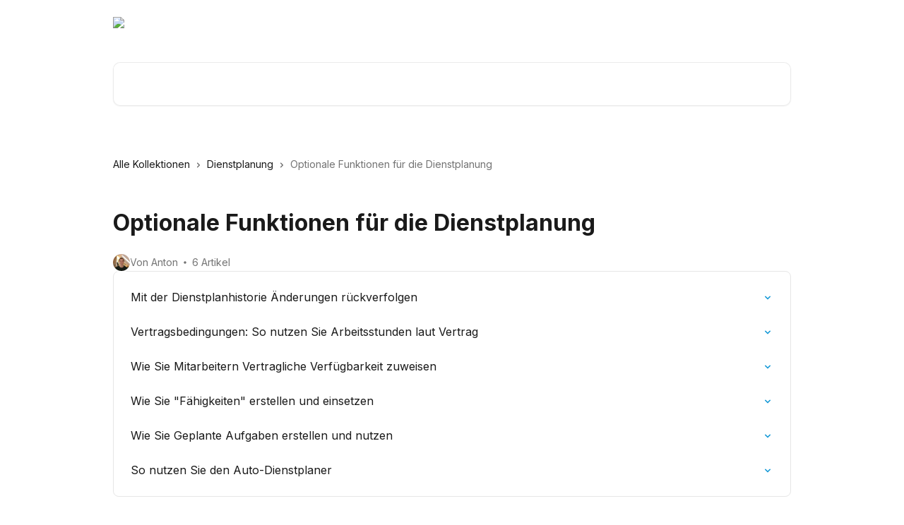

--- FILE ---
content_type: text/html; charset=utf-8
request_url: https://help.planday.com/de/collections/7217-optionale-funktionen-fur-die-dienstplanung
body_size: 12812
content:
<!DOCTYPE html><html lang="de"><head><meta charSet="utf-8" data-next-head=""/><title data-next-head="">Optionale Funktionen für die Dienstplanung | Planday-Hilfecenter</title><meta property="og:title" content="Optionale Funktionen für die Dienstplanung | Planday-Hilfecenter" data-next-head=""/><meta name="twitter:title" content="Optionale Funktionen für die Dienstplanung | Planday-Hilfecenter" data-next-head=""/><meta property="og:description" content="" data-next-head=""/><meta name="twitter:description" content="" data-next-head=""/><meta name="description" content="" data-next-head=""/><meta property="og:type" content="website" data-next-head=""/><meta property="og:image" content="https://downloads.intercomcdn.eu/i/o/2740/12582e8e8919077ea548c652/494c9159e87b8edb78f04f1d17ae4ced.png" data-next-head=""/><meta property="twitter:image" content="https://downloads.intercomcdn.eu/i/o/2740/12582e8e8919077ea548c652/494c9159e87b8edb78f04f1d17ae4ced.png" data-next-head=""/><meta name="robots" content="all" data-next-head=""/><meta name="viewport" content="width=device-width, initial-scale=1" data-next-head=""/><link href="https://intercom-help.eu/planday/assets/favicon" rel="icon" data-next-head=""/><link rel="canonical" href="https://help.planday.com/de/collections/7217-optionale-funktionen-fur-die-dienstplanung" data-next-head=""/><link rel="alternate" href="https://help.planday.com/da/collections/7217-vaerktojer-til-vagtplanlaegning-valgfrit" hrefLang="da" data-next-head=""/><link rel="alternate" href="https://help.planday.com/en/collections/7217-scheduling-tools-advanced" hrefLang="en" data-next-head=""/><link rel="alternate" href="https://help.planday.com/de/collections/7217-optionale-funktionen-fur-die-dienstplanung" hrefLang="de" data-next-head=""/><link rel="alternate" href="https://help.planday.com/nb/collections/7217-vaktplanleggingsverktoy-valgfri" hrefLang="nb" data-next-head=""/><link rel="alternate" href="https://help.planday.com/sv/collections/7217-schemalaggningsverktyg-avancerad" hrefLang="sv" data-next-head=""/><link rel="alternate" href="https://help.planday.com/en/collections/7217-scheduling-tools-advanced" hrefLang="x-default" data-next-head=""/><meta id="IntercomApiEndpointOverride" name="intercom-js-api-base" content="https://api-iam.eu.intercom.io" data-next-head=""/><link nonce="f1oVBZAFO8MRL18ctDpozVrMUy+ig5CYyTXi3oZB4bo=" rel="preload" href="https://static.intercomassets.eu/_next/static/css/3141721a1e975790.css" as="style"/><link nonce="f1oVBZAFO8MRL18ctDpozVrMUy+ig5CYyTXi3oZB4bo=" rel="stylesheet" href="https://static.intercomassets.eu/_next/static/css/3141721a1e975790.css" data-n-g=""/><link nonce="f1oVBZAFO8MRL18ctDpozVrMUy+ig5CYyTXi3oZB4bo=" rel="preload" href="https://static.intercomassets.eu/_next/static/css/402fac1d64c22dc2.css" as="style"/><link nonce="f1oVBZAFO8MRL18ctDpozVrMUy+ig5CYyTXi3oZB4bo=" rel="stylesheet" href="https://static.intercomassets.eu/_next/static/css/402fac1d64c22dc2.css"/><noscript data-n-css="f1oVBZAFO8MRL18ctDpozVrMUy+ig5CYyTXi3oZB4bo="></noscript><script defer="" nonce="f1oVBZAFO8MRL18ctDpozVrMUy+ig5CYyTXi3oZB4bo=" nomodule="" src="https://static.intercomassets.eu/_next/static/chunks/polyfills-42372ed130431b0a.js"></script><script defer="" src="https://static.intercomassets.eu/_next/static/chunks/1770.b4f00ae95b04286e.js" nonce="f1oVBZAFO8MRL18ctDpozVrMUy+ig5CYyTXi3oZB4bo="></script><script src="https://static.intercomassets.eu/_next/static/chunks/webpack-e21de1dd596c3f1e.js" nonce="f1oVBZAFO8MRL18ctDpozVrMUy+ig5CYyTXi3oZB4bo=" defer=""></script><script src="https://static.intercomassets.eu/_next/static/chunks/framework-1f1b8d38c1d86c61.js" nonce="f1oVBZAFO8MRL18ctDpozVrMUy+ig5CYyTXi3oZB4bo=" defer=""></script><script src="https://static.intercomassets.eu/_next/static/chunks/main-f21c5c986cf9e4f7.js" nonce="f1oVBZAFO8MRL18ctDpozVrMUy+ig5CYyTXi3oZB4bo=" defer=""></script><script src="https://static.intercomassets.eu/_next/static/chunks/pages/_app-ad81795cb5e84a55.js" nonce="f1oVBZAFO8MRL18ctDpozVrMUy+ig5CYyTXi3oZB4bo=" defer=""></script><script src="https://static.intercomassets.eu/_next/static/chunks/d0502abb-aa607f45f5026044.js" nonce="f1oVBZAFO8MRL18ctDpozVrMUy+ig5CYyTXi3oZB4bo=" defer=""></script><script src="https://static.intercomassets.eu/_next/static/chunks/6190-ef428f6633b5a03f.js" nonce="f1oVBZAFO8MRL18ctDpozVrMUy+ig5CYyTXi3oZB4bo=" defer=""></script><script src="https://static.intercomassets.eu/_next/static/chunks/2384-409d45abf1225517.js" nonce="f1oVBZAFO8MRL18ctDpozVrMUy+ig5CYyTXi3oZB4bo=" defer=""></script><script src="https://static.intercomassets.eu/_next/static/chunks/4835-9db7cd232aae5617.js" nonce="f1oVBZAFO8MRL18ctDpozVrMUy+ig5CYyTXi3oZB4bo=" defer=""></script><script src="https://static.intercomassets.eu/_next/static/chunks/pages/%5BhelpCenterIdentifier%5D/%5Blocale%5D/collections/%5BcollectionSlug%5D-375ebba6e0fa14a3.js" nonce="f1oVBZAFO8MRL18ctDpozVrMUy+ig5CYyTXi3oZB4bo=" defer=""></script><script src="https://static.intercomassets.eu/_next/static/jpmUfjy1yRjqWvUbVrrP2/_buildManifest.js" nonce="f1oVBZAFO8MRL18ctDpozVrMUy+ig5CYyTXi3oZB4bo=" defer=""></script><script src="https://static.intercomassets.eu/_next/static/jpmUfjy1yRjqWvUbVrrP2/_ssgManifest.js" nonce="f1oVBZAFO8MRL18ctDpozVrMUy+ig5CYyTXi3oZB4bo=" defer=""></script><meta name="sentry-trace" content="049072087d3f0662e81cbf23826463a2-48689fd148ffde37-0"/><meta name="baggage" content="sentry-environment=production,sentry-release=39f2a6905fb479959c3d1ccddf95da9fa8a1407a,sentry-public_key=187f842308a64dea9f1f64d4b1b9c298,sentry-trace_id=049072087d3f0662e81cbf23826463a2,sentry-org_id=2129,sentry-sampled=false,sentry-sample_rand=0.8626102472112486,sentry-sample_rate=0"/><style id="__jsx-1366369076">:root{--body-bg: rgb(255, 255, 255);
--body-image: none;
--body-bg-rgb: 255, 255, 255;
--body-border: rgb(230, 230, 230);
--body-primary-color: #1a1a1a;
--body-secondary-color: #737373;
--body-reaction-bg: rgb(242, 242, 242);
--body-reaction-text-color: rgb(64, 64, 64);
--body-toc-active-border: #737373;
--body-toc-inactive-border: #f2f2f2;
--body-toc-inactive-color: #737373;
--body-toc-active-font-weight: 400;
--body-table-border: rgb(204, 204, 204);
--body-color: hsl(0, 0%, 0%);
--footer-bg: rgb(255, 255, 255);
--footer-image: none;
--footer-border: rgb(230, 230, 230);
--footer-color: hsl(211, 10%, 61%);
--header-bg: none;
--header-image: url(https://downloads.intercomcdn.eu/i/o/4093/2ade38e5a92e2691d949c1ce/967b35f941b4f84284f6b83ca29a360b.png);
--header-color: hsl(0, 0%, 100%);
--collection-card-bg: rgb(255, 255, 255);
--collection-card-image: none;
--collection-card-color: hsl(199, 79%, 47%);
--card-bg: rgb(255, 255, 255);
--card-border-color: rgb(230, 230, 230);
--card-border-inner-radius: 6px;
--card-border-radius: 8px;
--card-shadow: 0 1px 2px 0 rgb(0 0 0 / 0.05);
--search-bar-border-radius: 10px;
--search-bar-width: 100%;
--ticket-blue-bg-color: #dce1f9;
--ticket-blue-text-color: #334bfa;
--ticket-green-bg-color: #d7efdc;
--ticket-green-text-color: #0f7134;
--ticket-orange-bg-color: #ffebdb;
--ticket-orange-text-color: #b24d00;
--ticket-red-bg-color: #ffdbdb;
--ticket-red-text-color: #df2020;
--header-height: 245px;
--header-subheader-background-color: #000000;
--header-subheader-font-color: #FFFFFF;
--content-block-bg: rgb(255, 255, 255);
--content-block-image: none;
--content-block-color: hsl(0, 0%, 10%);
--content-block-button-bg: rgb(51, 75, 250);
--content-block-button-image: none;
--content-block-button-color: hsl(0, 0%, 100%);
--content-block-button-radius: 6px;
--content-block-margin: 0;
--content-block-width: auto;
--primary-color: hsl(199, 79%, 47%);
--primary-color-alpha-10: hsla(199, 79%, 47%, 0.1);
--primary-color-alpha-60: hsla(199, 79%, 47%, 0.6);
--text-on-primary-color: #1a1a1a}</style><style id="__jsx-3836159323">:root{--font-family-primary: 'Inter', 'Inter Fallback'}</style><style id="__jsx-2891919213">:root{--font-family-secondary: 'Inter', 'Inter Fallback'}</style><style id="__jsx-cf6f0ea00fa5c760">.fade-background.jsx-cf6f0ea00fa5c760{background:radial-gradient(333.38%100%at 50%0%,rgba(var(--body-bg-rgb),0)0%,rgba(var(--body-bg-rgb),.00925356)11.67%,rgba(var(--body-bg-rgb),.0337355)21.17%,rgba(var(--body-bg-rgb),.0718242)28.85%,rgba(var(--body-bg-rgb),.121898)35.03%,rgba(var(--body-bg-rgb),.182336)40.05%,rgba(var(--body-bg-rgb),.251516)44.25%,rgba(var(--body-bg-rgb),.327818)47.96%,rgba(var(--body-bg-rgb),.409618)51.51%,rgba(var(--body-bg-rgb),.495297)55.23%,rgba(var(--body-bg-rgb),.583232)59.47%,rgba(var(--body-bg-rgb),.671801)64.55%,rgba(var(--body-bg-rgb),.759385)70.81%,rgba(var(--body-bg-rgb),.84436)78.58%,rgba(var(--body-bg-rgb),.9551)88.2%,rgba(var(--body-bg-rgb),1)100%),var(--header-image),var(--header-bg);background-size:cover;background-position-x:center}</style></head><body><div id="__next"><div dir="ltr" class="h-full w-full"><span class="hidden">Copyright (c) 2023, Intercom, Inc. (legal@intercom.io) with Reserved Font Name &quot;Inter&quot;.
      This Font Software is licensed under the SIL Open Font License, Version 1.1.</span><span class="hidden">Copyright (c) 2023, Intercom, Inc. (legal@intercom.io) with Reserved Font Name &quot;Inter&quot;.
      This Font Software is licensed under the SIL Open Font License, Version 1.1.</span><a href="#main-content" class="sr-only font-bold text-header-color focus:not-sr-only focus:absolute focus:left-4 focus:top-4 focus:z-50" aria-roledescription="Link, drücken Sie Control-Option-Pfeil-rechts, um zu beenden">Zum Hauptinhalt springen</a><main class="header__lite"><header id="header" data-testid="header" class="jsx-cf6f0ea00fa5c760 flex flex-col text-header-color"><div class="jsx-cf6f0ea00fa5c760 relative flex grow flex-col mb-9 bg-header-bg bg-header-image bg-cover bg-center pb-9"><div id="sr-announcement" aria-live="polite" class="jsx-cf6f0ea00fa5c760 sr-only"></div><div class="jsx-cf6f0ea00fa5c760 flex h-full flex-col items-center marker:shrink-0"><section class="relative flex w-full flex-col mb-6 pb-6"><div class="header__meta_wrapper flex justify-center px-5 pt-6 leading-none sm:px-10"><div class="flex items-center w-240" data-testid="subheader-container"><div class="mo__body header__site_name"><div class="header__logo"><a href="/de/"><img src="https://downloads.intercomcdn.eu/i/o/2738/c69d763afc3b4abda64effd4/b6f2e0ebc1022d27f6a8ad5d02604ded.png" height="144" alt="Planday-Hilfecenter"/></a></div></div><div><div class="flex items-center font-semibold"><div class="flex items-center md:hidden" data-testid="small-screen-children"><button class="flex items-center border-none bg-transparent px-1.5" data-testid="hamburger-menu-button" aria-label="Menü öffnen"><svg width="24" height="24" viewBox="0 0 16 16" xmlns="http://www.w3.org/2000/svg" class="fill-current"><path d="M1.86861 2C1.38889 2 1 2.3806 1 2.85008C1 3.31957 1.38889 3.70017 1.86861 3.70017H14.1314C14.6111 3.70017 15 3.31957 15 2.85008C15 2.3806 14.6111 2 14.1314 2H1.86861Z"></path><path d="M1 8C1 7.53051 1.38889 7.14992 1.86861 7.14992H14.1314C14.6111 7.14992 15 7.53051 15 8C15 8.46949 14.6111 8.85008 14.1314 8.85008H1.86861C1.38889 8.85008 1 8.46949 1 8Z"></path><path d="M1 13.1499C1 12.6804 1.38889 12.2998 1.86861 12.2998H14.1314C14.6111 12.2998 15 12.6804 15 13.1499C15 13.6194 14.6111 14 14.1314 14H1.86861C1.38889 14 1 13.6194 1 13.1499Z"></path></svg></button><div class="fixed right-0 top-0 z-50 h-full w-full hidden" data-testid="hamburger-menu"><div class="flex h-full w-full justify-end bg-black bg-opacity-30"><div class="flex h-fit w-full flex-col bg-white opacity-100 sm:h-full sm:w-1/2"><button class="text-body-font flex items-center self-end border-none bg-transparent pr-6 pt-6" data-testid="hamburger-menu-close-button" aria-label="Menü schließen"><svg width="24" height="24" viewBox="0 0 16 16" xmlns="http://www.w3.org/2000/svg"><path d="M3.5097 3.5097C3.84165 3.17776 4.37984 3.17776 4.71178 3.5097L7.99983 6.79775L11.2879 3.5097C11.6198 3.17776 12.158 3.17776 12.49 3.5097C12.8219 3.84165 12.8219 4.37984 12.49 4.71178L9.20191 7.99983L12.49 11.2879C12.8219 11.6198 12.8219 12.158 12.49 12.49C12.158 12.8219 11.6198 12.8219 11.2879 12.49L7.99983 9.20191L4.71178 12.49C4.37984 12.8219 3.84165 12.8219 3.5097 12.49C3.17776 12.158 3.17776 11.6198 3.5097 11.2879L6.79775 7.99983L3.5097 4.71178C3.17776 4.37984 3.17776 3.84165 3.5097 3.5097Z"></path></svg></button><nav class="flex flex-col pl-4 text-black"><a target="_blank" rel="noopener noreferrer" href="https://tutorials.planday.com/de/?utm_source=HC_header" class="mx-5 mb-5 text-md no-underline hover:opacity-80 md:mx-3 md:my-0 md:text-base" data-testid="header-link-0">Video-Tutorials</a><div class="relative cursor-pointer has-[:focus]:outline"><select class="peer absolute z-10 block h-6 w-full cursor-pointer opacity-0 md:text-base" aria-label="Sprache ändern" id="language-selector"><option value="/da/collections/7217-vaerktojer-til-vagtplanlaegning-valgfrit" class="text-black">Dansk</option><option value="/en/collections/7217-scheduling-tools-advanced" class="text-black">English</option><option value="/de/collections/7217-optionale-funktionen-fur-die-dienstplanung" class="text-black" selected="">Deutsch</option><option value="/nb/collections/7217-vaktplanleggingsverktoy-valgfri" class="text-black">Norsk</option><option value="/sv/collections/7217-schemalaggningsverktyg-avancerad" class="text-black">Svenska</option></select><div class="mb-10 ml-5 flex items-center gap-1 text-md hover:opacity-80 peer-hover:opacity-80 md:m-0 md:ml-3 md:text-base" aria-hidden="true"><svg id="locale-picker-globe" width="16" height="16" viewBox="0 0 16 16" fill="none" xmlns="http://www.w3.org/2000/svg" class="shrink-0" aria-hidden="true"><path d="M8 15C11.866 15 15 11.866 15 8C15 4.13401 11.866 1 8 1C4.13401 1 1 4.13401 1 8C1 11.866 4.13401 15 8 15Z" stroke="currentColor" stroke-linecap="round" stroke-linejoin="round"></path><path d="M8 15C9.39949 15 10.534 11.866 10.534 8C10.534 4.13401 9.39949 1 8 1C6.60051 1 5.466 4.13401 5.466 8C5.466 11.866 6.60051 15 8 15Z" stroke="currentColor" stroke-linecap="round" stroke-linejoin="round"></path><path d="M1.448 5.75989H14.524" stroke="currentColor" stroke-linecap="round" stroke-linejoin="round"></path><path d="M1.448 10.2402H14.524" stroke="currentColor" stroke-linecap="round" stroke-linejoin="round"></path></svg>Deutsch<svg id="locale-picker-arrow" width="16" height="16" viewBox="0 0 16 16" fill="none" xmlns="http://www.w3.org/2000/svg" class="shrink-0" aria-hidden="true"><path d="M5 6.5L8.00093 9.5L11 6.50187" stroke="currentColor" stroke-width="1.5" stroke-linecap="round" stroke-linejoin="round"></path></svg></div></div></nav></div></div></div></div><nav class="hidden items-center md:flex" data-testid="large-screen-children"><a target="_blank" rel="noopener noreferrer" href="https://tutorials.planday.com/de/?utm_source=HC_header" class="mx-5 mb-5 text-md no-underline hover:opacity-80 md:mx-3 md:my-0 md:text-base" data-testid="header-link-0">Video-Tutorials</a><div class="relative cursor-pointer has-[:focus]:outline"><select class="peer absolute z-10 block h-6 w-full cursor-pointer opacity-0 md:text-base" aria-label="Sprache ändern" id="language-selector"><option value="/da/collections/7217-vaerktojer-til-vagtplanlaegning-valgfrit" class="text-black">Dansk</option><option value="/en/collections/7217-scheduling-tools-advanced" class="text-black">English</option><option value="/de/collections/7217-optionale-funktionen-fur-die-dienstplanung" class="text-black" selected="">Deutsch</option><option value="/nb/collections/7217-vaktplanleggingsverktoy-valgfri" class="text-black">Norsk</option><option value="/sv/collections/7217-schemalaggningsverktyg-avancerad" class="text-black">Svenska</option></select><div class="mb-10 ml-5 flex items-center gap-1 text-md hover:opacity-80 peer-hover:opacity-80 md:m-0 md:ml-3 md:text-base" aria-hidden="true"><svg id="locale-picker-globe" width="16" height="16" viewBox="0 0 16 16" fill="none" xmlns="http://www.w3.org/2000/svg" class="shrink-0" aria-hidden="true"><path d="M8 15C11.866 15 15 11.866 15 8C15 4.13401 11.866 1 8 1C4.13401 1 1 4.13401 1 8C1 11.866 4.13401 15 8 15Z" stroke="currentColor" stroke-linecap="round" stroke-linejoin="round"></path><path d="M8 15C9.39949 15 10.534 11.866 10.534 8C10.534 4.13401 9.39949 1 8 1C6.60051 1 5.466 4.13401 5.466 8C5.466 11.866 6.60051 15 8 15Z" stroke="currentColor" stroke-linecap="round" stroke-linejoin="round"></path><path d="M1.448 5.75989H14.524" stroke="currentColor" stroke-linecap="round" stroke-linejoin="round"></path><path d="M1.448 10.2402H14.524" stroke="currentColor" stroke-linecap="round" stroke-linejoin="round"></path></svg>Deutsch<svg id="locale-picker-arrow" width="16" height="16" viewBox="0 0 16 16" fill="none" xmlns="http://www.w3.org/2000/svg" class="shrink-0" aria-hidden="true"><path d="M5 6.5L8.00093 9.5L11 6.50187" stroke="currentColor" stroke-width="1.5" stroke-linecap="round" stroke-linejoin="round"></path></svg></div></div></nav></div></div></div></div></section><section class="relative mx-5 flex h-full w-full flex-col items-center px-5 sm:px-10"><div class="flex h-full max-w-full flex-col w-240 justify-end" data-testid="main-header-container"><div id="search-bar" class="relative w-full"><form action="/de/" autoComplete="off"><div class="flex w-full flex-col items-start"><div class="relative flex w-full sm:w-search-bar"><label for="search-input" class="sr-only">Nach Artikeln suchen …</label><input id="search-input" type="text" autoComplete="off" class="peer w-full rounded-search-bar border border-black-alpha-8 bg-white-alpha-20 p-4 ps-12 font-secondary text-lg text-header-color shadow-search-bar outline-none transition ease-linear placeholder:text-header-color hover:bg-white-alpha-27 hover:shadow-search-bar-hover focus:border-transparent focus:bg-white focus:text-black-10 focus:shadow-search-bar-focused placeholder:focus:text-black-45" placeholder="Nach Artikeln suchen …" name="q" aria-label="Nach Artikeln suchen …" value=""/><div class="absolute inset-y-0 start-0 flex items-center fill-header-color peer-focus-visible:fill-black-45 pointer-events-none ps-5"><svg width="22" height="21" viewBox="0 0 22 21" xmlns="http://www.w3.org/2000/svg" class="fill-inherit" aria-hidden="true"><path fill-rule="evenodd" clip-rule="evenodd" d="M3.27485 8.7001C3.27485 5.42781 5.92757 2.7751 9.19985 2.7751C12.4721 2.7751 15.1249 5.42781 15.1249 8.7001C15.1249 11.9724 12.4721 14.6251 9.19985 14.6251C5.92757 14.6251 3.27485 11.9724 3.27485 8.7001ZM9.19985 0.225098C4.51924 0.225098 0.724854 4.01948 0.724854 8.7001C0.724854 13.3807 4.51924 17.1751 9.19985 17.1751C11.0802 17.1751 12.8176 16.5627 14.2234 15.5265L19.0981 20.4013C19.5961 20.8992 20.4033 20.8992 20.9013 20.4013C21.3992 19.9033 21.3992 19.0961 20.9013 18.5981L16.0264 13.7233C17.0625 12.3176 17.6749 10.5804 17.6749 8.7001C17.6749 4.01948 13.8805 0.225098 9.19985 0.225098Z"></path></svg></div></div></div></form></div></div></section></div></div></header><div class="z-1 flex shrink-0 grow basis-auto justify-center px-5 sm:px-10"><section data-testid="main-content" id="main-content" class="max-w-full w-240"><div tabindex="-1" class="focus:outline-none"><div class="flex flex-wrap items-baseline pb-4 text-base" tabindex="0" role="navigation" aria-label="Breadcrumb"><a href="/de/" class="pr-2 text-body-primary-color no-underline hover:text-body-secondary-color">Alle Kollektionen</a><div class="pr-2" aria-hidden="true"><svg width="6" height="10" viewBox="0 0 6 10" class="block h-2 w-2 fill-body-secondary-color rtl:rotate-180" xmlns="http://www.w3.org/2000/svg"><path fill-rule="evenodd" clip-rule="evenodd" d="M0.648862 0.898862C0.316916 1.23081 0.316916 1.769 0.648862 2.10094L3.54782 4.9999L0.648862 7.89886C0.316916 8.23081 0.316917 8.769 0.648862 9.10094C0.980808 9.43289 1.519 9.43289 1.85094 9.10094L5.35094 5.60094C5.68289 5.269 5.68289 4.73081 5.35094 4.39886L1.85094 0.898862C1.519 0.566916 0.980807 0.566916 0.648862 0.898862Z"></path></svg></div><a href="https://help.planday.com/de/collections/5336-dienstplanung" class="pr-2 text-body-primary-color no-underline hover:text-body-secondary-color" data-testid="breadcrumb-0">Dienstplanung</a><div class="pr-2" aria-hidden="true"><svg width="6" height="10" viewBox="0 0 6 10" class="block h-2 w-2 fill-body-secondary-color rtl:rotate-180" xmlns="http://www.w3.org/2000/svg"><path fill-rule="evenodd" clip-rule="evenodd" d="M0.648862 0.898862C0.316916 1.23081 0.316916 1.769 0.648862 2.10094L3.54782 4.9999L0.648862 7.89886C0.316916 8.23081 0.316917 8.769 0.648862 9.10094C0.980808 9.43289 1.519 9.43289 1.85094 9.10094L5.35094 5.60094C5.68289 5.269 5.68289 4.73081 5.35094 4.39886L1.85094 0.898862C1.519 0.566916 0.980807 0.566916 0.648862 0.898862Z"></path></svg></div><div class="text-body-secondary-color">Optionale Funktionen für die Dienstplanung</div></div></div><div class="flex flex-col gap-10 max-sm:gap-8 max-sm:pt-2 pt-4" id="optionale-funktionen-fur-die-dienstplanung"><div><div class="mb-5"></div><div class="flex flex-col"><h1 class="mb-1 font-primary text-2xl font-bold leading-10 text-body-primary-color">Optionale Funktionen für die Dienstplanung</h1></div><div class="mt-5"><div class="flex gap-2" aria-hidden="true"><div class="flex flex-row"><div class="flex shrink-0 flex-col items-center justify-center rounded-full leading-normal sm:flex-row" data-testid="avatars"><img width="24" height="24" src="https://static.intercomassets.eu/avatars/50007012/square_128/Anton_Headshot-1678269463.jpg" alt="Anton E avatar" class="inline-flex items-center justify-center rounded-full bg-primary text-lg font-bold leading-6 text-primary-text shadow-solid-2 shadow-body-bg [&amp;:nth-child(n+2)]:hidden lg:[&amp;:nth-child(n+2)]:inline-flex h-6 w-6 z-4"/></div></div><span class="line-clamp-1 flex flex-wrap items-center text-base text-body-secondary-color"><span class="hidden sm:inline">Von Anton</span><span class="inline sm:hidden">1 Autor</span><svg width="4" height="4" viewBox="0 0 16 16" xmlns="http://www.w3.org/2000/svg" fill="currentColor" class="m-2"><path d="M15 8C15 4.13401 11.866 1 8 1C4.13401 1 1 4.13401 1 8C1 11.866 4.13401 15 8 15C11.866 15 15 11.866 15 8Z"></path></svg>6 Artikel</span></div></div></div><div class="flex flex-col gap-5"><section class="flex flex-col rounded-card border border-solid border-card-border bg-card-bg p-2 sm:p-3"><a class="duration-250 group/article flex flex-row justify-between gap-2 py-2 no-underline transition ease-linear hover:bg-primary-alpha-10 hover:text-primary sm:rounded-card-inner sm:py-3 rounded-card-inner px-3" href="https://help.planday.com/de/articles/30443-mit-der-dienstplanhistorie-anderungen-ruckverfolgen" data-testid="article-link"><div class="flex flex-col p-0"><span class="m-0 text-md text-body-primary-color group-hover/article:text-primary font-regular">Mit der Dienstplanhistorie Änderungen rückverfolgen</span></div><div class="flex shrink-0 flex-col justify-center p-0"><svg class="block h-4 w-4 text-primary ltr:-rotate-90 rtl:rotate-90" fill="currentColor" viewBox="0 0 20 20" xmlns="http://www.w3.org/2000/svg"><path fill-rule="evenodd" d="M5.293 7.293a1 1 0 011.414 0L10 10.586l3.293-3.293a1 1 0 111.414 1.414l-4 4a1 1 0 01-1.414 0l-4-4a1 1 0 010-1.414z" clip-rule="evenodd"></path></svg></div></a><a class="duration-250 group/article flex flex-row justify-between gap-2 py-2 no-underline transition ease-linear hover:bg-primary-alpha-10 hover:text-primary sm:rounded-card-inner sm:py-3 rounded-card-inner px-3" href="https://help.planday.com/de/articles/30442-vertragsbedingungen-so-nutzen-sie-arbeitsstunden-laut-vertrag" data-testid="article-link"><div class="flex flex-col p-0"><span class="m-0 text-md text-body-primary-color group-hover/article:text-primary font-regular">Vertragsbedingungen: So nutzen Sie Arbeitsstunden laut Vertrag</span></div><div class="flex shrink-0 flex-col justify-center p-0"><svg class="block h-4 w-4 text-primary ltr:-rotate-90 rtl:rotate-90" fill="currentColor" viewBox="0 0 20 20" xmlns="http://www.w3.org/2000/svg"><path fill-rule="evenodd" d="M5.293 7.293a1 1 0 011.414 0L10 10.586l3.293-3.293a1 1 0 111.414 1.414l-4 4a1 1 0 01-1.414 0l-4-4a1 1 0 010-1.414z" clip-rule="evenodd"></path></svg></div></a><a class="duration-250 group/article flex flex-row justify-between gap-2 py-2 no-underline transition ease-linear hover:bg-primary-alpha-10 hover:text-primary sm:rounded-card-inner sm:py-3 rounded-card-inner px-3" href="https://help.planday.com/de/articles/30435-wie-sie-mitarbeitern-vertragliche-verfugbarkeit-zuweisen" data-testid="article-link"><div class="flex flex-col p-0"><span class="m-0 text-md text-body-primary-color group-hover/article:text-primary font-regular">Wie Sie Mitarbeitern Vertragliche Verfügbarkeit zuweisen</span></div><div class="flex shrink-0 flex-col justify-center p-0"><svg class="block h-4 w-4 text-primary ltr:-rotate-90 rtl:rotate-90" fill="currentColor" viewBox="0 0 20 20" xmlns="http://www.w3.org/2000/svg"><path fill-rule="evenodd" d="M5.293 7.293a1 1 0 011.414 0L10 10.586l3.293-3.293a1 1 0 111.414 1.414l-4 4a1 1 0 01-1.414 0l-4-4a1 1 0 010-1.414z" clip-rule="evenodd"></path></svg></div></a><a class="duration-250 group/article flex flex-row justify-between gap-2 py-2 no-underline transition ease-linear hover:bg-primary-alpha-10 hover:text-primary sm:rounded-card-inner sm:py-3 rounded-card-inner px-3" href="https://help.planday.com/de/articles/30445-wie-sie-fahigkeiten-erstellen-und-einsetzen" data-testid="article-link"><div class="flex flex-col p-0"><span class="m-0 text-md text-body-primary-color group-hover/article:text-primary font-regular">Wie Sie &quot;Fähigkeiten&quot; erstellen und einsetzen</span></div><div class="flex shrink-0 flex-col justify-center p-0"><svg class="block h-4 w-4 text-primary ltr:-rotate-90 rtl:rotate-90" fill="currentColor" viewBox="0 0 20 20" xmlns="http://www.w3.org/2000/svg"><path fill-rule="evenodd" d="M5.293 7.293a1 1 0 011.414 0L10 10.586l3.293-3.293a1 1 0 111.414 1.414l-4 4a1 1 0 01-1.414 0l-4-4a1 1 0 010-1.414z" clip-rule="evenodd"></path></svg></div></a><a class="duration-250 group/article flex flex-row justify-between gap-2 py-2 no-underline transition ease-linear hover:bg-primary-alpha-10 hover:text-primary sm:rounded-card-inner sm:py-3 rounded-card-inner px-3" href="https://help.planday.com/de/articles/30447-wie-sie-geplante-aufgaben-erstellen-und-nutzen" data-testid="article-link"><div class="flex flex-col p-0"><span class="m-0 text-md text-body-primary-color group-hover/article:text-primary font-regular">Wie Sie Geplante Aufgaben erstellen und nutzen</span></div><div class="flex shrink-0 flex-col justify-center p-0"><svg class="block h-4 w-4 text-primary ltr:-rotate-90 rtl:rotate-90" fill="currentColor" viewBox="0 0 20 20" xmlns="http://www.w3.org/2000/svg"><path fill-rule="evenodd" d="M5.293 7.293a1 1 0 011.414 0L10 10.586l3.293-3.293a1 1 0 111.414 1.414l-4 4a1 1 0 01-1.414 0l-4-4a1 1 0 010-1.414z" clip-rule="evenodd"></path></svg></div></a><a class="duration-250 group/article flex flex-row justify-between gap-2 py-2 no-underline transition ease-linear hover:bg-primary-alpha-10 hover:text-primary sm:rounded-card-inner sm:py-3 rounded-card-inner px-3" href="https://help.planday.com/de/articles/30439-so-nutzen-sie-den-auto-dienstplaner" data-testid="article-link"><div class="flex flex-col p-0"><span class="m-0 text-md text-body-primary-color group-hover/article:text-primary font-regular">So nutzen Sie den Auto-Dienstplaner</span></div><div class="flex shrink-0 flex-col justify-center p-0"><svg class="block h-4 w-4 text-primary ltr:-rotate-90 rtl:rotate-90" fill="currentColor" viewBox="0 0 20 20" xmlns="http://www.w3.org/2000/svg"><path fill-rule="evenodd" d="M5.293 7.293a1 1 0 011.414 0L10 10.586l3.293-3.293a1 1 0 111.414 1.414l-4 4a1 1 0 01-1.414 0l-4-4a1 1 0 010-1.414z" clip-rule="evenodd"></path></svg></div></a></section></div></div></section></div><footer id="footer" class="mt-24 shrink-0 bg-footer-bg px-0 py-12 text-left text-base text-footer-color"><div class="shrink-0 grow basis-auto px-5 sm:px-10"><div class="mx-auto max-w-240 sm:w-auto"><div><div class="text-center" data-testid="simple-footer-layout"><div class="align-middle text-lg text-footer-color"><a class="no-underline" href="/de/"><span data-testid="logo-sitename">Planday-Hilfecenter</span></a></div><div class="mt-3 text-base">Make your day work.</div><div class="mt-10" data-testid="simple-footer-links"><div class="flex flex-row justify-center"></div><ul data-testid="social-links" class="flex flex-wrap items-center gap-4 p-0 justify-center" id="social-links"><li class="list-none align-middle"><a target="_blank" href="https://www.linkedin.com/company/planday" rel="nofollow noreferrer noopener" data-testid="footer-social-link-0" class="no-underline"><img src="https://intercom-help.eu/planday/assets/svg/icon:social-linkedin/909aa5" alt="" aria-label="https://www.linkedin.com/company/planday" width="16" height="16" loading="lazy" data-testid="social-icon-linkedin"/></a></li><li class="list-none align-middle"><a target="_blank" href="https://www.facebook.com/planday" rel="nofollow noreferrer noopener" data-testid="footer-social-link-1" class="no-underline"><img src="https://intercom-help.eu/planday/assets/svg/icon:social-facebook/909aa5" alt="" aria-label="https://www.facebook.com/planday" width="16" height="16" loading="lazy" data-testid="social-icon-facebook"/></a></li><li class="list-none align-middle"><a target="_blank" href="https://www.instagram.com/planday" rel="nofollow noreferrer noopener" data-testid="footer-social-link-2" class="no-underline"><img src="https://intercom-help.eu/planday/assets/svg/icon:social-instagram/909aa5" alt="" aria-label="https://www.instagram.com/planday" width="16" height="16" loading="lazy" data-testid="social-icon-instagram"/></a></li><li class="list-none align-middle"><a target="_blank" href="https://www.twitter.com/planday" rel="nofollow noreferrer noopener" data-testid="footer-social-link-3" class="no-underline"><img src="https://intercom-help.eu/planday/assets/svg/icon:social-twitter-x/909aa5" alt="" aria-label="https://www.twitter.com/planday" width="16" height="16" loading="lazy" data-testid="social-icon-x"/></a></li><li class="list-none align-middle"><a target="_blank" href="https://www.youtube.com/Planday" rel="nofollow noreferrer noopener" data-testid="footer-social-link-4" class="no-underline"><img src="https://intercom-help.eu/planday/assets/svg/icon:social-youtube/909aa5" alt="" aria-label="https://www.youtube.com/Planday" width="16" height="16" loading="lazy" data-testid="social-icon-youtube"/></a></li></ul></div><div class="flex justify-center"></div></div></div></div></div></footer></main></div></div><script id="__NEXT_DATA__" type="application/json" nonce="f1oVBZAFO8MRL18ctDpozVrMUy+ig5CYyTXi3oZB4bo=">{"props":{"pageProps":{"app":{"id":"yntji6yt","messengerUrl":"https://widget.intercom.io/widget/yntji6yt","name":"Planday","poweredByIntercomUrl":"https://www.intercom.com/intercom-link?company=Planday\u0026solution=customer-support\u0026utm_campaign=intercom-link\u0026utm_content=We+run+on+Intercom\u0026utm_medium=help-center\u0026utm_referrer=https%3A%2F%2Fhelp.planday.com%2Fde%2Fcollections%2F7217-optionale-funktionen-fur-die-dienstplanung\u0026utm_source=desktop-web","features":{"consentBannerBeta":false,"customNotFoundErrorMessage":false,"disableFontPreloading":false,"disableNoMarginClassTransformation":false,"dsaReportLink":false,"finOnHelpCenter":false,"hideIconsWithBackgroundImages":false,"messengerCustomFonts":false}},"helpCenterSite":{"customDomain":"help.planday.com","defaultLocale":"en","disableBranding":true,"externalLoginName":"Login to Planday","externalLoginUrl":"https://www.planday.com/login","footerContactDetails":"Make your day work.","footerLinks":{"custom":[{"id":1835,"help_center_site_id":667,"title":"Planday.com","url":"https://www.planday.com/","sort_order":1,"link_location":"footer","site_link_group_id":1407},{"id":1216,"help_center_site_id":667,"title":"Login","url":"https://www.planday.com/login/","sort_order":2,"link_location":"footer","site_link_group_id":1407},{"id":1834,"help_center_site_id":667,"title":"Video tutorials","url":"https://tutorials.planday.com/en/","sort_order":3,"link_location":"footer","site_link_group_id":1407},{"id":1217,"help_center_site_id":667,"title":"Pricing and Plans","url":"https://www.planday.com/pricing/","sort_order":4,"link_location":"footer","site_link_group_id":1407},{"id":1842,"help_center_site_id":667,"title":"Planday Glossary","url":"https://help.planday.com/en/articles/99123-planday-glossary","sort_order":5,"link_location":"footer","site_link_group_id":1407}],"socialLinks":[{"iconUrl":"https://intercom-help.eu/planday/assets/svg/icon:social-linkedin","provider":"linkedin","url":"https://www.linkedin.com/company/planday"},{"iconUrl":"https://intercom-help.eu/planday/assets/svg/icon:social-facebook","provider":"facebook","url":"https://www.facebook.com/planday"},{"iconUrl":"https://intercom-help.eu/planday/assets/svg/icon:social-instagram","provider":"instagram","url":"https://www.instagram.com/planday"},{"iconUrl":"https://intercom-help.eu/planday/assets/svg/icon:social-twitter-x","provider":"x","url":"https://www.twitter.com/planday"},{"iconUrl":"https://intercom-help.eu/planday/assets/svg/icon:social-youtube","provider":"youtube","url":"https://www.youtube.com/Planday"}],"linkGroups":[]},"headerLinks":[{"site_link_group_id":1457,"id":1237,"help_center_site_id":667,"title":"Video-Tutorials","url":"https://tutorials.planday.com/de/?utm_source=HC_header","sort_order":1,"link_location":"header"}],"homeCollectionCols":3,"googleAnalyticsTrackingId":"G-YTSPEFXMGE","googleTagManagerId":null,"pathPrefixForCustomDomain":null,"seoIndexingEnabled":true,"helpCenterId":667,"url":"https://help.planday.com","customizedFooterTextContent":null,"consentBannerConfig":null,"canInjectCustomScripts":false,"scriptSection":2,"customScriptFilesExist":false},"localeLinks":[{"id":"da","absoluteUrl":"https://help.planday.com/da/collections/7217-vaerktojer-til-vagtplanlaegning-valgfrit","available":true,"name":"Dansk","selected":false,"url":"/da/collections/7217-vaerktojer-til-vagtplanlaegning-valgfrit"},{"id":"en","absoluteUrl":"https://help.planday.com/en/collections/7217-scheduling-tools-advanced","available":true,"name":"English","selected":false,"url":"/en/collections/7217-scheduling-tools-advanced"},{"id":"de","absoluteUrl":"https://help.planday.com/de/collections/7217-optionale-funktionen-fur-die-dienstplanung","available":true,"name":"Deutsch","selected":true,"url":"/de/collections/7217-optionale-funktionen-fur-die-dienstplanung"},{"id":"nb","absoluteUrl":"https://help.planday.com/nb/collections/7217-vaktplanleggingsverktoy-valgfri","available":true,"name":"Norsk","selected":false,"url":"/nb/collections/7217-vaktplanleggingsverktoy-valgfri"},{"id":"sv","absoluteUrl":"https://help.planday.com/sv/collections/7217-schemalaggningsverktyg-avancerad","available":true,"name":"Svenska","selected":false,"url":"/sv/collections/7217-schemalaggningsverktyg-avancerad"}],"requestContext":{"articleSource":null,"academy":false,"canonicalUrl":"https://help.planday.com/de/collections/7217-optionale-funktionen-fur-die-dienstplanung","headerless":false,"isDefaultDomainRequest":false,"nonce":"f1oVBZAFO8MRL18ctDpozVrMUy+ig5CYyTXi3oZB4bo=","rootUrl":"/de/","sheetUserCipher":null,"type":"help-center"},"theme":{"color":"199BD7","siteName":"Planday-Hilfecenter","headline":"Hallo 👋🏼, wie können wir Ihnen helfen?","headerFontColor":"FFFFFF","logo":"https://downloads.intercomcdn.eu/i/o/2738/c69d763afc3b4abda64effd4/b6f2e0ebc1022d27f6a8ad5d02604ded.png","logoHeight":"144","header":"https://downloads.intercomcdn.eu/i/o/4093/2ade38e5a92e2691d949c1ce/967b35f941b4f84284f6b83ca29a360b.png","favicon":"https://intercom-help.eu/planday/assets/favicon","locale":"de","homeUrl":"https://www.planday.com/","social":"https://downloads.intercomcdn.eu/i/o/2740/12582e8e8919077ea548c652/494c9159e87b8edb78f04f1d17ae4ced.png","urlPrefixForDefaultDomain":"https://intercom-help.eu/planday","customDomain":"help.planday.com","customDomainUsesSsl":true,"customizationOptions":{"customizationType":1,"header":{"backgroundColor":"#199BD7","fontColor":"#FFFFFF","fadeToEdge":false,"backgroundGradient":null,"backgroundImageId":4093,"backgroundImageUrl":"https://downloads.intercomcdn.eu/i/o/4093/2ade38e5a92e2691d949c1ce/967b35f941b4f84284f6b83ca29a360b.png"},"body":{"backgroundColor":"#ffffff","fontColor":null,"fadeToEdge":null,"backgroundGradient":null,"backgroundImageId":null},"footer":{"backgroundColor":"#ffffff","fontColor":"#909aa5","fadeToEdge":null,"backgroundGradient":null,"backgroundImageId":null,"showRichTextField":false},"layout":{"homePage":{"blocks":[{"type":"tickets-portal-link","enabled":false},{"type":"article-list","columns":2,"enabled":true,"localizedContent":[{"title":"Anbefalede artikler","locale":"da","links":[{"articleId":"30164","type":"article-link"},{"articleId":"30151","type":"article-link"},{"articleId":"90116","type":"article-link"},{"articleId":"30304","type":"article-link"},{"articleId":"150439","type":"article-link"},{"articleId":"471761","type":"article-link"}]},{"title":"Featured guides","locale":"en","links":[{"articleId":"30164","type":"article-link"},{"articleId":"30151","type":"article-link"},{"articleId":"30304","type":"article-link"},{"articleId":"205797","type":"article-link"},{"articleId":"142274","type":"article-link"},{"articleId":"471761","type":"article-link"}]},{"title":"","locale":"fr","links":[{"articleId":"empty_article_slot","type":"article-link"},{"articleId":"empty_article_slot","type":"article-link"},{"articleId":"empty_article_slot","type":"article-link"},{"articleId":"empty_article_slot","type":"article-link"},{"articleId":"empty_article_slot","type":"article-link"},{"articleId":"empty_article_slot","type":"article-link"}]},{"title":"Empfohlene Inhalte","locale":"de","links":[{"articleId":"30164","type":"article-link"},{"articleId":"30150","type":"article-link"},{"articleId":"85577","type":"article-link"},{"articleId":"30535","type":"article-link"},{"articleId":"30451","type":"article-link"},{"articleId":"471761","type":"article-link"}]},{"title":"Utvalgte artikler","locale":"nb","links":[{"articleId":"30164","type":"article-link"},{"articleId":"30149","type":"article-link"},{"articleId":"30151","type":"article-link"},{"articleId":"30346","type":"article-link"},{"articleId":"30367","type":"article-link"},{"articleId":"471761","type":"article-link"}]},{"title":"Utvalda artiklar","locale":"sv","links":[{"articleId":"30164","type":"article-link"},{"articleId":"30149","type":"article-link"},{"articleId":"30151","type":"article-link"},{"articleId":"30304","type":"article-link"},{"articleId":"30332","type":"article-link"},{"articleId":"471761","type":"article-link"}]}]},{"type":"collection-list","columns":3,"template":0},{"type":"content-block","enabled":false,"columns":1}]},"collectionsPage":{"showArticleDescriptions":false},"articlePage":{},"searchPage":{}},"collectionCard":{"global":{"backgroundColor":null,"fontColor":"199BD7","fadeToEdge":null,"backgroundGradient":null,"backgroundImageId":null,"showIcons":true,"backgroundImageUrl":null},"collections":[]},"global":{"font":{"customFontFaces":[],"primary":"Inter","secondary":"Inter"},"componentStyle":{"card":{"type":"bordered","borderRadius":8}},"namedComponents":{"header":{"subheader":{"enabled":false,"style":{"backgroundColor":"#000000","fontColor":"#FFFFFF"}},"style":{"height":"245px","align":"start","justify":"end"}},"searchBar":{"style":{"width":"100%","borderRadius":10}},"footer":{"type":0}},"brand":{"colors":[],"websiteUrl":""}},"contentBlock":{"blockStyle":{"backgroundColor":"#ffffff","fontColor":"#1a1a1a","fadeToEdge":null,"backgroundGradient":null,"backgroundImageId":null,"backgroundImageUrl":null},"buttonOptions":{"backgroundColor":"#334BFA","fontColor":"#ffffff","borderRadius":6},"isFullWidth":false}},"helpCenterName":"Planday Help Center","footerLogo":null,"footerLogoHeight":null,"localisedInformation":{"contentBlock":null}},"user":{"userId":"39e27a50-d844-435b-b64f-6bc2798c4281","role":"visitor_role","country_code":null},"collection":{"articleCount":6,"articleSummaries":[{"author":{"avatar":"https://static.intercomassets.eu/avatars/50007012/square_128/Anton_Headshot-1678269463.jpg","name":"Anton E","first_name":"Anton","avatar_shape":"circle"},"id":"44619","lastUpdated":"Vor über 6 Monaten aktualisiert","summary":"Sehen Sie rückwirkend Änderungen am Dienstplan ein und filtern Sie nach relevanten Informationen.","title":"Mit der Dienstplanhistorie Änderungen rückverfolgen","url":"https://help.planday.com/de/articles/30443-mit-der-dienstplanhistorie-anderungen-ruckverfolgen"},{"author":{"avatar":"https://static.intercomassets.eu/avatars/50007012/square_128/Anton_Headshot-1678269463.jpg","name":"Anton E","first_name":"Anton","avatar_shape":"circle"},"id":"44613","lastUpdated":"Vor über 6 Monaten aktualisiert","summary":"Überblicken und Verwalten Sie die Bilanzen Ihrer Mitarbeiter, übertragen Sie Guthaben auf Überstundenkonten und mehr.","title":"Vertragsbedingungen: So nutzen Sie Arbeitsstunden laut Vertrag","url":"https://help.planday.com/de/articles/30442-vertragsbedingungen-so-nutzen-sie-arbeitsstunden-laut-vertrag"},{"author":{"avatar":"https://static.intercomassets.eu/avatars/50007012/square_128/Anton_Headshot-1678269463.jpg","name":"Anton E","first_name":"Anton","avatar_shape":"circle"},"id":"44592","lastUpdated":"Vor über 6 Monaten aktualisiert","summary":"Markieren Sie Tage oder Zeiträume, für die Sie mit Mitarbeitern Absprachen zur Arbeitszeit getroffen haben.","title":"Wie Sie Mitarbeitern Vertragliche Verfügbarkeit zuweisen","url":"https://help.planday.com/de/articles/30435-wie-sie-mitarbeitern-vertragliche-verfugbarkeit-zuweisen"},{"author":{"avatar":"https://static.intercomassets.eu/avatars/50007012/square_128/Anton_Headshot-1678269463.jpg","name":"Anton E","first_name":"Anton","avatar_shape":"circle"},"id":"44623","lastUpdated":"Vor über 6 Monaten aktualisiert","summary":"Markieren Sie Positionen mit “Fähigkeiten”, sodass nur Mitarbeiter mit diesen Kenntnissen Schichten übernehmen können.","title":"Wie Sie \"Fähigkeiten\" erstellen und einsetzen","url":"https://help.planday.com/de/articles/30445-wie-sie-fahigkeiten-erstellen-und-einsetzen"},{"author":{"avatar":"https://static.intercomassets.eu/avatars/50007012/square_128/Anton_Headshot-1678269463.jpg","name":"Anton E","first_name":"Anton","avatar_shape":"circle"},"id":"44627","lastUpdated":"Vor über 2 Monaten aktualisiert","summary":"In diesem Artikel erfahren Sie, wie mit Geplanten Aufgaben verschiedene Prozesse automatisieren können.","title":"Wie Sie Geplante Aufgaben erstellen und nutzen","url":"https://help.planday.com/de/articles/30447-wie-sie-geplante-aufgaben-erstellen-und-nutzen"},{"author":{"avatar":"https://static.intercomassets.eu/avatars/50007012/square_128/Anton_Headshot-1678269463.jpg","name":"Anton E","first_name":"Anton","avatar_shape":"circle"},"id":"44608","lastUpdated":"Vor über 6 Monaten aktualisiert","summary":"Lesen Sie diesen Artikel, um zu erfahren, wie Sie mit dem Auto-Dienstplaner Zeit bei der Dienstplanung sparen können.","title":"So nutzen Sie den Auto-Dienstplaner","url":"https://help.planday.com/de/articles/30439-so-nutzen-sie-den-auto-dienstplaner"}],"authorCount":1,"authors":[{"avatar":"https://static.intercomassets.eu/avatars/50007012/square_128/Anton_Headshot-1678269463.jpg","name":"Anton E","first_name":"Anton","avatar_shape":"circle"}],"description":"","iconContentType":null,"iconUrl":null,"id":"7217","name":"Optionale Funktionen für die Dienstplanung","slug":"optionale-funktionen-fur-die-dienstplanung","subcollections":[],"url":"https://help.planday.com/de/collections/7217-optionale-funktionen-fur-die-dienstplanung"},"breadcrumbs":[{"url":"https://help.planday.com/de/collections/5336-dienstplanung","name":"Dienstplanung"}],"layoutOptions":{"showArticleDescriptions":false},"themeCSSCustomProperties":{"--body-bg":"rgb(255, 255, 255)","--body-image":"none","--body-bg-rgb":"255, 255, 255","--body-border":"rgb(230, 230, 230)","--body-primary-color":"#1a1a1a","--body-secondary-color":"#737373","--body-reaction-bg":"rgb(242, 242, 242)","--body-reaction-text-color":"rgb(64, 64, 64)","--body-toc-active-border":"#737373","--body-toc-inactive-border":"#f2f2f2","--body-toc-inactive-color":"#737373","--body-toc-active-font-weight":400,"--body-table-border":"rgb(204, 204, 204)","--body-color":"hsl(0, 0%, 0%)","--footer-bg":"rgb(255, 255, 255)","--footer-image":"none","--footer-border":"rgb(230, 230, 230)","--footer-color":"hsl(211, 10%, 61%)","--header-bg":"none","--header-image":"url(https://downloads.intercomcdn.eu/i/o/4093/2ade38e5a92e2691d949c1ce/967b35f941b4f84284f6b83ca29a360b.png)","--header-color":"hsl(0, 0%, 100%)","--collection-card-bg":"rgb(255, 255, 255)","--collection-card-image":"none","--collection-card-color":"hsl(199, 79%, 47%)","--card-bg":"rgb(255, 255, 255)","--card-border-color":"rgb(230, 230, 230)","--card-border-inner-radius":"6px","--card-border-radius":"8px","--card-shadow":"0 1px 2px 0 rgb(0 0 0 / 0.05)","--search-bar-border-radius":"10px","--search-bar-width":"100%","--ticket-blue-bg-color":"#dce1f9","--ticket-blue-text-color":"#334bfa","--ticket-green-bg-color":"#d7efdc","--ticket-green-text-color":"#0f7134","--ticket-orange-bg-color":"#ffebdb","--ticket-orange-text-color":"#b24d00","--ticket-red-bg-color":"#ffdbdb","--ticket-red-text-color":"#df2020","--header-height":"245px","--header-subheader-background-color":"#000000","--header-subheader-font-color":"#FFFFFF","--content-block-bg":"rgb(255, 255, 255)","--content-block-image":"none","--content-block-color":"hsl(0, 0%, 10%)","--content-block-button-bg":"rgb(51, 75, 250)","--content-block-button-image":"none","--content-block-button-color":"hsl(0, 0%, 100%)","--content-block-button-radius":"6px","--content-block-margin":"0","--content-block-width":"auto","--primary-color":"hsl(199, 79%, 47%)","--primary-color-alpha-10":"hsla(199, 79%, 47%, 0.1)","--primary-color-alpha-60":"hsla(199, 79%, 47%, 0.6)","--text-on-primary-color":"#1a1a1a"},"intl":{"defaultLocale":"en","locale":"de","messages":{"layout.skip_to_main_content":"Zum Hauptinhalt springen","layout.skip_to_main_content_exit":"Link, drücken Sie Control-Option-Pfeil-rechts, um zu beenden","article.attachment_icon":"Symbol: Anhang","article.related_articles":"Verwandte Artikel","article.written_by":"Verfasst von \u003cb\u003e{author}\u003c/b\u003e","article.table_of_contents":"Inhaltsübersicht","breadcrumb.all_collections":"Alle Kollektionen","breadcrumb.aria_label":"Breadcrumb","collection.article_count.one":"{count} Artikel","collection.article_count.other":"{count} Artikel","collection.articles_heading":"Artikel","collection.sections_heading":"Sammlungen","collection.written_by.one":"Verfasst von \u003cb\u003e{author}\u003c/b\u003e","collection.written_by.two":"Verfasst von \u003cb\u003e{author1}\u003c/b\u003e und \u003cb\u003e{author2}\u003c/b\u003e","collection.written_by.three":"Verfasst von \u003cb\u003e{author1}\u003c/b\u003e, \u003cb\u003e{author2}\u003c/b\u003e und \u003cb\u003e{author3}\u003c/b\u003e","collection.written_by.four":"Verfasst von \u003cb\u003e{author1}\u003c/b\u003e, \u003cb\u003e{author2}\u003c/b\u003e, \u003cb\u003e{author3}\u003c/b\u003e und 1 weiteren Person","collection.written_by.other":"Verfasst von \u003cb\u003e{author1}\u003c/b\u003e, \u003cb\u003e{author2}\u003c/b\u003e, \u003cb\u003e{author3}\u003c/b\u003e und {count} weiteren Personen","collection.by.one":"Von {author}","collection.by.two":"Von {author1} und 1 weiteren Person","collection.by.other":"Von {author1} und {count} weiteren Personen","collection.by.count_one":"1 Autor","collection.by.count_plural":"{count} Autoren","community_banner.tip":"Tipp","community_banner.label":"\u003cb\u003eBenötigen Sie weitere Hilfe?\u003c/b\u003e Holen Sie sich Unterstützung von unserem {link}","community_banner.link_label":"Community-Forum","community_banner.description":"Finden Sie Antworten und erhalten Sie Hilfe vom Intercom-Support und von Community-Experten","header.headline":"Ratschläge und Antworten vom {appName}-Team","header.menu.open":"Menü öffnen","header.menu.close":"Menü schließen","locale_picker.aria_label":"Sprache ändern","not_authorized.cta":"Sie können versuchen, uns eine Nachricht zu senden oder sich bei {link} anzumelden","not_found.title":"Hoppla! Diese Seite existiert nicht.","not_found.not_authorized":"Dieser Artikel kann nicht geladen werden. Möglicherweise müssen Sie sich zuerst anmelden.","not_found.try_searching":"Versuchen Sie, nach Ihrer Antwort zu suchen oder senden Sie uns einfach eine Nachricht.","tickets_portal_bad_request.title":"Kein Zugriff auf das Ticketportal","tickets_portal_bad_request.learn_more":"Mehr erfahren","tickets_portal_bad_request.send_a_message":"Bitte wenden Sie sich an Ihren Administrator.","no_articles.title":"Leeres Hilfe-Center","no_articles.no_articles":"Dieses Hilfe-Center enthält noch keine Artikel oder Kollektionen.","preview.invalid_preview":"Es ist keine Vorschau für {previewType} verfügbar","reaction_picker.did_this_answer_your_question":"Hat dies deine Frage beantwortet?","reaction_picker.feedback_form_label":"Feedback-Formular","reaction_picker.reaction.disappointed.title":"Enttäuscht","reaction_picker.reaction.disappointed.aria_label":"Enttäuschte Reaktion","reaction_picker.reaction.neutral.title":"Neutral","reaction_picker.reaction.neutral.aria_label":"Neutrale Reaktion","reaction_picker.reaction.smiley.title":"Smiley","reaction_picker.reaction.smiley.aria_label":"Smiley-Reaktion","search.box_placeholder_fin":"Eine Frage stellen","search.box_placeholder":"Nach Artikeln suchen …","search.clear_search":"Suchanfrage löschen","search.fin_card_ask_text":"Fragen","search.fin_loading_title_1":"Ich denke nach …","search.fin_loading_title_2":"Durch Quellen suchen...","search.fin_loading_title_3":"Analyse läuft...","search.fin_card_description":"Finden Sie die Antwort mit Fin AI","search.fin_empty_state":"Leider konnte Fin AI Ihre Frage nicht beantworten. Versuchen Sie, sie anders zu formulieren oder etwas anderes zu fragen.","search.no_results":"Wir konnten keine Artikel finden für:","search.number_of_results":"{count} Suchergebnisse gefunden","search.submit_btn":"Nach Artikeln suchen","search.successful":"Suchergebnisse für:","footer.powered_by":"Wir nutzen Intercom","footer.privacy.choice":"Ihre Datenschutzentscheidungen","footer.social.facebook":"Facebook","footer.social.linkedin":"LinkedIn","footer.social.twitter":"Twitter","tickets.title":"Tickets","tickets.company_selector_option":"Tickets von {companyName}","tickets.all_states":"Alle Status","tickets.filters.company_tickets":"Alle Tickets","tickets.filters.my_tickets":"Von mir erstellt","tickets.filters.all":"Alle","tickets.no_tickets_found":"Keine Tickets gefunden","tickets.empty-state.generic.title":"Keine Tickets gefunden","tickets.empty-state.generic.description":"Versuchen Sie, verschiedene Stichwörter oder Filter zu verwenden.","tickets.empty-state.empty-own-tickets.title":"Keine Tickets wurden von Ihnen erstellt","tickets.empty-state.empty-own-tickets.description":"Tickets, die über den Messenger oder von einem Support-Mitarbeiter in Ihrer Konversation eingereicht werden, werden hier angezeigt.","tickets.empty-state.empty-q.description":"Versuchen Sie, andere Stichwörter zu verwenden oder nach Tippfehlern zu suchen.","tickets.navigation.home":"Startseite","tickets.navigation.tickets_portal":"Ticket-Portal","tickets.navigation.ticket_details":"Ticket Nr. {ticketId}","tickets.view_conversation":"Gespräch anzeigen","tickets.send_message":"Senden Sie uns eine Nachricht","tickets.continue_conversation":"Unterhaltung fortsetzen","tickets.avatar_image.image_alt":"{firstName}s Avatar","tickets.fields.id":"Ticket-ID","tickets.fields.type":"Ticket-Typ","tickets.fields.title":"Titel","tickets.fields.description":"Beschreibung","tickets.fields.created_by":"Erstellt von","tickets.fields.email_for_notification":"Sie werden hier und per E-Mail benachrichtigt.","tickets.fields.created_at":"Erstellt am","tickets.fields.sorting_updated_at":"Zuletzt aktualisiert","tickets.fields.state":"Ticket-Status","tickets.fields.assignee":"Zugewiesene Person","tickets.link-block.title":"Ticket-Portal.","tickets.link-block.description":"Verfolgen Sie den Fortschritt aller Tickets, die Ihr Unternehmen betreffen.","tickets.states.submitted":"Eingereicht","tickets.states.in_progress":"In Bearbeitung","tickets.states.waiting_on_customer":"Warten auf Antwort von Ihnen","tickets.states.resolved":"Gelöst","tickets.states.description.unassigned.submitted":"Wir kümmern uns in Kürze darum","tickets.states.description.assigned.submitted":"{assigneeName} kümmert sich in Kürze darum","tickets.states.description.unassigned.in_progress":"Wir arbeiten daran!","tickets.states.description.assigned.in_progress":"{assigneeName} arbeitet daran!","tickets.states.description.unassigned.waiting_on_customer":"Wir benötigen weitere Informationen von Ihnen","tickets.states.description.assigned.waiting_on_customer":"{assigneeName} benötigt weitere Informationen von Ihnen","tickets.states.description.unassigned.resolved":"Wir haben Ihr Ticket abgeschlossen","tickets.states.description.assigned.resolved":"{assigneeName} hat Ihr Ticket abgeschlossen","tickets.attributes.boolean.true":"Ja","tickets.attributes.boolean.false":"Nein","tickets.filter_any":"\u003cb\u003e{name}\u003c/b\u003e ist irgendein","tickets.filter_single":"\u003cb\u003e{name}\u003c/b\u003e ist {value}","tickets.filter_multiple":"\u003cb\u003e{name}\u003c/b\u003e ist eine/r von {count}","tickets.no_options_found":"Keine Optionen gefunden","tickets.filters.any_option":"Irgendein","tickets.filters.state":"Status","tickets.filters.type":"Typ","tickets.filters.created_by":"Erstellt von","tickets.filters.assigned_to":"Zugewiesen an","tickets.filters.created_on":"Erstellt am","tickets.filters.updated_on":"Aktualisiert am","tickets.filters.date_range.today":"Heute","tickets.filters.date_range.yesterday":"Gestern","tickets.filters.date_range.last_week":"Letzte Woche","tickets.filters.date_range.last_30_days":"Die letzten 30 Tage","tickets.filters.date_range.last_90_days":"Letzte 90 Tage","tickets.filters.date_range.custom":"Benutzerdefiniert","tickets.filters.date_range.apply_custom_range":"Anwenden","tickets.filters.date_range.custom_range.start_date":"Von","tickets.filters.date_range.custom_range.end_date":"An","tickets.filters.clear_filters":"Filter löschen","cookie_banner.default_text":"Diese Website verwendet Cookies und ähnliche Technologien („Cookies“), die für den Betrieb der Website unbedingt erforderlich sind. Wir und unsere Partner möchten auch zusätzliche Cookies setzen, um die Analyse der Website-Leistung, Funktionalität, Werbung und Social-Media-Funktionen zu ermöglichen. Siehe unsere {cookiePolicyLink} für mehr Details. Sie können Ihre Cookie-Präferenzen in unseren Cookie-Einstellungen ändern.","cookie_banner.gdpr_text":"Diese Website verwendet Cookies und ähnliche Technologien („Cookies“), die für den Betrieb der Website unbedingt erforderlich sind. Wir und unsere Partner möchten auch zusätzliche Cookies setzen, um die Analyse der Website-Leistung, Funktionalität, Werbung und Social-Media-Funktionen zu ermöglichen. Siehe unsere {cookiePolicyLink} für mehr Details. Sie können Ihre Cookie-Präferenzen in unseren Cookie-Einstellungen ändern.","cookie_banner.ccpa_text":"Diese Website verwendet Cookies und andere Technologien, die wir und unsere Drittanbieter einsetzen, um personenbezogene Daten über Sie und Ihre Interaktionen mit der Website (einschließlich angesehener Inhalte, Cursorbewegungen, Bildschirmaufzeichnungen und Chat-Inhalte) zu überwachen und aufzuzeichnen, wie in unserer Cookie-Richtlinie beschrieben. Indem Sie unsere Website weiterhin besuchen, stimmen Sie unseren {websiteTermsLink}, {privacyPolicyLink} und {cookiePolicyLink} zu.","cookie_banner.simple_text":"Wir verwenden Cookies, um unsere Website funktionsfähig zu machen und auch für Analyse- und Werbezwecke. Sie können optionale Cookies nach Belieben aktivieren oder deaktivieren. Siehe unsere {cookiePolicyLink} für weitere Einzelheiten.","cookie_banner.cookie_policy":"Cookie-Richtlinie","cookie_banner.website_terms":"Nutzungsbedingungen der Website","cookie_banner.privacy_policy":"Datenschutzrichtlinie","cookie_banner.accept_all":"Alle akzeptieren","cookie_banner.accept":"Akzeptieren","cookie_banner.reject_all":"Alle ablehnen","cookie_banner.manage_cookies":"Cookies verwalten","cookie_banner.close":"Banner schließen","cookie_settings.close":"Schließen","cookie_settings.title":"Cookie-Einstellungen","cookie_settings.description":"Wir verwenden Cookies, um Ihr Erlebnis zu verbessern. Sie können Ihre Cookie-Präferenzen unten anpassen. Siehe unsere {cookiePolicyLink} für weitere Einzelheiten.","cookie_settings.ccpa_title":"Ihre Datenschutzentscheidungen","cookie_settings.ccpa_description":"Sie haben das Recht, dem Verkauf Ihrer personenbezogenen Daten zu widersprechen. Siehe unsere {cookiePolicyLink} für weitere Einzelheiten darüber, wie wir Ihre Daten verwenden.","cookie_settings.save_preferences":"Einstellungen speichern"}},"collectionCardCustomProperties":{},"_sentryTraceData":"049072087d3f0662e81cbf23826463a2-9e24424179683b3c-0","_sentryBaggage":"sentry-environment=production,sentry-release=39f2a6905fb479959c3d1ccddf95da9fa8a1407a,sentry-public_key=187f842308a64dea9f1f64d4b1b9c298,sentry-trace_id=049072087d3f0662e81cbf23826463a2,sentry-org_id=2129,sentry-sampled=false,sentry-sample_rand=0.8626102472112486,sentry-sample_rate=0"},"__N_SSP":true},"page":"/[helpCenterIdentifier]/[locale]/collections/[collectionSlug]","query":{"helpCenterIdentifier":"planday","locale":"de","collectionSlug":"7217-optionale-funktionen-fur-die-dienstplanung"},"buildId":"jpmUfjy1yRjqWvUbVrrP2","assetPrefix":"https://static.intercomassets.eu","isFallback":false,"isExperimentalCompile":false,"dynamicIds":[31770],"gssp":true,"scriptLoader":[]}</script></body></html>

--- FILE ---
content_type: application/javascript
request_url: https://static.intercomassets.eu/_next/static/chunks/2384-409d45abf1225517.js
body_size: 18297
content:
try{let e="undefined"!=typeof window?window:"undefined"!=typeof global?global:"undefined"!=typeof globalThis?globalThis:"undefined"!=typeof self?self:{},t=(new e.Error).stack;t&&(e._sentryDebugIds=e._sentryDebugIds||{},e._sentryDebugIds[t]="759f77fa-4daf-4278-82f4-3af150ce3512",e._sentryDebugIdIdentifier="sentry-dbid-759f77fa-4daf-4278-82f4-3af150ce3512")}catch(e){}"use strict";(self.webpackChunk_N_E=self.webpackChunk_N_E||[]).push([[2384],{20804:(e,t,n)=>{n.d(t,{V:()=>o});var r=n(40751),l=n(14232);class i{async createArticleReaction(e,t,n,r,l,i){let a={allow_auto_responses:!1,article_content_id:n,reaction_index:t};l&&(a.article_channel=l),i&&(a.article_source=i),r&&(a.help_center_id=r);let s={reaction:a,user:this.userCipher};return this.postAlexandriaAPI("/_api/intercom/articles/".concat(e,"/react"),s)}async createMetric(e,t){let n={metrics:[{created_at:Math.round(Date.now()/1e3),id:this.generateUUID(),metadata:t,name:e.toString()}],user:this.userCipher};return this.postAlexandriaAPI("/_api/intercom/record_metrics",n)}generateUUID(){let e=new Date().getTime();return"xxxxxxxx-xxxx-4xxx-yxxx-xxxxxxxxxxxx".replace(/[xy]/g,function(t){let n=(e+16*Math.random())%16|0;return("x"===t?n:3&n|8).toString(16)})}async postAlexandriaAPI(e,t){let n=new URL(e,window.location.href);await fetch(n.href,{body:JSON.stringify(t),headers:{"Content-Type":"application/json"},method:"POST"})}constructor(e){this.userCipher=e}}class a{createArticleReaction(e,t,n,r){return this.intercom("private:createArticleReaction",e,t,n,r)}createMetric(e,t){return this.intercom("private:createMetric",e,t)}constructor(e){this.intercom=e}}var s=n(49226);function o(){let{sheetUserCipher:e}=(0,l.useContext)(r.R);return()=>(function(e){let{sheetUserCipher:t}=e;return(0,s.W)()?new s.G:t?new i(t):window.Intercom?new a(window.Intercom):void 0})({sheetUserCipher:e})}},22384:(e,t,n)=>{n.d(t,{A:()=>eZ});var r=n(37876),l=n(94250),i=n.n(l),a=n(77328),s=n.n(a);function o(e){let{allowIndexing:t,articleId:n,description:l,helpCenterSite:i,localeLinks:a,requestContext:{canonicalUrl:o,isDefaultDomainRequest:c},theme:d,title:u}=e,{defaultLocale:x}=i,h=a.filter(e=>e.available),f=a.find(e=>e.id===x),m=!(i.customDomain&&c),p=t&&i.seoIndexingEnabled&&m;return(0,r.jsxs)(s(),{children:[(0,r.jsx)("title",{children:u}),(0,r.jsx)("meta",{property:"og:title",content:u}),(0,r.jsx)("meta",{name:"twitter:title",content:u}),(0,r.jsx)("meta",{property:"og:description",content:l}),(0,r.jsx)("meta",{name:"twitter:description",content:l}),(0,r.jsx)("meta",{name:"description",content:l}),(0,r.jsx)("meta",{property:"og:type",content:n?"article":"website"}),d.social?(0,r.jsxs)(r.Fragment,{children:[(0,r.jsx)("meta",{property:"og:image",content:d.social}),(0,r.jsx)("meta",{property:"twitter:image",content:d.social})]}):null,(0,r.jsx)("meta",{name:"robots",content:p?"all":"noindex, nofollow"}),(0,r.jsx)("meta",{name:"viewport",content:"width=device-width, initial-scale=1"}),(0,r.jsx)("link",{href:d.favicon||"/educate-favicon-64x64-at-2x.png",rel:"icon"}),o&&(0,r.jsx)("link",{rel:"canonical",href:o}),h.map((e,t)=>(0,r.jsx)("link",{rel:"alternate",href:e.absoluteUrl,hrefLang:e.id},t)),f&&(0,r.jsx)("link",{rel:"alternate",href:f.absoluteUrl,hrefLang:"x-default"})]})}var c=n(40751),d=n(49226),u=n(17619),x=n(15039),h=n.n(x),f=n(14232);function m(e){let{children:t,fullWidth:n}=e;return(0,r.jsx)("div",{className:"z-1 flex shrink-0 grow basis-auto justify-center px-5 sm:px-10",children:(0,r.jsx)("section",{"data-testid":"main-content",id:"main-content",className:h()("max-w-full",{"w-240":!n,"w-full xl:w-3/4":n}),children:t})})}var p=n(36587),g=n(89672);let j=e=>{let{linkGroup:t}=e,n=(0,g.Jr)();return(0,r.jsxs)("div",{className:"flex w-footer-column flex-col break-words",children:[t.title&&""!==t.title&&(0,r.jsx)("p",{className:"mb-6 text-start font-semibold",children:t.title}),(0,r.jsx)("ul",{"data-testid":"custom-links",className:"p-0",id:"custom-links",children:t.links.map((e,t)=>(0,r.jsx)("li",{className:"mb-4 list-none",children:(0,r.jsx)("a",{target:"_blank",href:e.url,rel:"nofollow noreferrer noopener","data-testid":"footer-custom-link-".concat(t),onClick:()=>(e=>{n({action:"clicked",metadata:{link_title:e.title,link_url:e.url,object:"footer_link"},name:"educate-footer-link"})})(e),className:"no-underline",children:e.title})},t))})]})};var v=function(e){return e[e.Simple=0]="Simple",e[e.Classic=1]="Classic",e[e.MultiLevel=2]="MultiLevel",e}({});let b=e=>{let{children:t,footerType:n,index:l,onClick:i,url:a}=e;return(0,r.jsx)("li",{className:h()("list-none align-middle",{"mx-2 inline-block":void 0===n}),children:(0,r.jsx)("a",{target:"_blank",href:a,rel:"nofollow noreferrer noopener","data-testid":"footer-social-link-".concat(l),onClick:()=>i(),className:"no-underline",children:t})})},w=e=>{let t,{footerType:n,socialLinks:l}=e,i=(0,g.Jr)(),a=(0,p.s0)();return l.length>0?(t=l.map((e,t)=>(0,r.jsx)(b,{provider:e.provider,url:e.url,index:t,footerType:n,onClick:()=>(e=>{i({action:"clicked",metadata:{link_title:e.provider,link_url:e.url,object:"footer_button"},name:"educate-footer-link"})})(e),children:(0,r.jsx)("img",{src:"".concat(e.iconUrl,"/").concat(a.replace("#","")),alt:"","aria-label":e.url,width:"16",height:"16",loading:"lazy","data-testid":"social-icon-".concat(e.provider)})},t)),(0,r.jsx)("ul",{"data-testid":"social-links",className:h()("flex flex-wrap items-center gap-4 p-0",{"justify-center":n===v.Simple,"justify-start":n===v.Classic,"justify-start sm:justify-end":n===v.MultiLevel}),id:"social-links",children:t})):null};var y=n(8733);let k=()=>(0,r.jsxs)("svg",{width:"14",height:"14",viewBox:"0 0 16 16",fill:"none",xmlns:"http://www.w3.org/2000/svg",children:[(0,r.jsx)("title",{children:"Intercom"}),(0,r.jsx)("g",{clipPath:"url(#clip0_1870_86937)",children:(0,r.jsx)("path",{d:"M14 0H2C0.895 0 0 0.895 0 2V14C0 15.105 0.895 16 2 16H14C15.105 16 16 15.105 16 14V2C16 0.895 15.105 0 14 0ZM10.133 3.02C10.133 2.727 10.373 2.49 10.667 2.49C10.961 2.49 11.2 2.727 11.2 3.02V10.134C11.2 10.428 10.96 10.667 10.667 10.667C10.372 10.667 10.133 10.427 10.133 10.134V3.02ZM7.467 2.672C7.467 2.375 7.705 2.132 8 2.132C8.294 2.132 8.533 2.375 8.533 2.672V10.484C8.533 10.781 8.293 11.022 8 11.022C7.705 11.022 7.467 10.782 7.467 10.484V2.672ZM4.8 3.022C4.8 2.727 5.04 2.489 5.333 2.489C5.628 2.489 5.867 2.726 5.867 3.019V10.133C5.867 10.427 5.627 10.666 5.333 10.666C5.039 10.666 4.8 10.426 4.8 10.133V3.02V3.022ZM2.133 4.088C2.133 3.792 2.373 3.554 2.667 3.554C2.961 3.554 3.2 3.792 3.2 4.087V8.887C3.2 9.18 2.96 9.419 2.667 9.419C2.372 9.419 2.133 9.179 2.133 8.886V4.086V4.088ZM13.68 12.136C13.598 12.206 11.622 13.866 8 13.866C4.378 13.866 2.402 12.206 2.32 12.136C2.096 11.946 2.07 11.608 2.262 11.384C2.452 11.161 2.789 11.134 3.012 11.324C3.044 11.355 4.808 12.8 8 12.8C11.232 12.8 12.97 11.343 12.986 11.328C13.209 11.138 13.546 11.163 13.738 11.386C13.93 11.61 13.904 11.946 13.68 12.138V12.136ZM13.867 8.886C13.867 9.181 13.627 9.42 13.333 9.42C13.039 9.42 12.8 9.18 12.8 8.887V4.087C12.8 3.791 13.04 3.553 13.333 3.553C13.628 3.553 13.867 3.791 13.867 4.086V8.886Z",className:"fill-current"})}),(0,r.jsx)("defs",{children:(0,r.jsx)("clipPath",{id:"clip0_1870_86937",children:(0,r.jsx)("rect",{width:"16",height:"16",fill:"none"})})})]});function C(e){let{intercomUrl:t}=e;return(0,r.jsxs)("div",{className:"flex items-center text-sm","data-testid":"intercom-advert-branding",children:[(0,r.jsx)(k,{}),(0,r.jsx)("a",{href:t,className:"pl-2 align-middle no-underline",children:(0,r.jsx)(y.A,{id:"footer.powered_by"})})]})}var N=n(20324),_=n(67801),E=n(43908),L=n(56293);function S(){var e;let t=(0,L.n)();return null!=(e=null==t?void 0:t.canInjectCustomScripts)&&e}var A=n(89258);let F=()=>(0,r.jsxs)("svg",{width:"25",height:"12",viewBox:"0 0 25 12",fill:"none",xmlns:"http://www.w3.org/2000/svg",children:[(0,r.jsx)("path",{d:"m6.093 -0.068 0.466 -0.003q0.755 -0.003 1.513 -0.002l1.059 -0.002h2.214q1.414 0.002 2.829 -0.007 1.093 -0.005 2.186 -0.002l1.043 -0.003q0.732 -0.002 1.462 0.002l0.429 -0.005c1.709 0.021 2.957 0.697 4.175 1.861 1.395 1.503 1.629 3.018 1.586 5.001 -0.045 0.861 -0.239 1.513 -0.72 2.229l-0.225 0.35c-0.95 1.361 -2.019 2.163 -3.609 2.65a10.028 10.028 0 0 1 -1.634 0.086l-0.466 0.003q-0.755 0.005 -1.509 -0.002l-1.059 0.002q-1.106 0.002 -2.211 -0.003a341.139 341.139 0 0 0 -2.825 0.002H8.614l-1.041 0.002q-0.729 0 -1.457 -0.005l-0.429 0.003c-1.569 -0.02 -2.878 -0.704 -4.022 -1.754C0.457 9.027 -0.097 7.791 -0.074 6.011l0.003 -0.4C-0.042 4.614 0.105 3.839 0.665 3l0.214 -0.345C2.15 0.791 3.873 -0.079 6.093 -0.068",fill:"#0464FF"}),(0,r.jsx)("path",{d:"m7.213 0.968 0.59 0.002 1.854 0.011 1.261 0.005q1.542 0.003 3.083 0.015a222.855 222.855 0 0 1 -1.239 4.813l-0.137 0.514q-0.636 2.339 -1.289 4.673 -1.334 0.038 -2.668 0.056 -0.452 0.007 -0.905 0.02c-2.027 0.057 -3.691 0.013 -5.296 -1.4a5.211 5.211 0 0 1 -1.538 -3.602c0.064 -1.473 0.541 -2.675 1.573 -3.74 1.5 -1.233 2.825 -1.384 4.713 -1.366",fill:"#FBFCFF"}),(0,r.jsx)("path",{d:"M15.666 3.334c0.778 0.051 1.113 0.373 1.635 0.927l0.399 0.418 0.3 0.321c0.729 -0.307 1.137 -0.819 1.65 -1.404 0.35 -0.262 0.35 -0.262 0.809 -0.219l0.375 0.123c0 0.666 0 0.666 -0.364 1.096l-0.47 0.445 -0.468 0.45 -0.366 0.343c0.255 0.613 0.63 0.999 1.104 1.459l0.412 0.404 0.318 0.303 -0.334 0.666c-0.852 -0.105 -1.254 -0.755 -1.797 -1.361 -0.333 -0.339 -0.333 -0.339 -0.704 -0.316 -0.603 0.321 -0.999 0.864 -1.447 1.371 -0.386 0.305 -0.386 0.305 -0.85 0.268l-0.369 -0.129c0.077 -0.78 0.364 -1.106 0.927 -1.635l0.418 -0.4 0.321 -0.298c-0.232 -0.531 -0.5 -0.852 -0.927 -1.239 -0.387 -0.375 -0.559 -0.555 -0.74 -1.073 0 -0.354 0 -0.354 0.166 -0.519",fill:"#F1F7FF"}),(0,r.jsx)("path",{d:"m9.834 3.334 0.834 0.166c-0.069 0.806 -0.455 1.22 -1 1.772l-0.5 0.527 -0.254 0.268c-0.513 0.555 -0.979 1.149 -1.45 1.737 -0.298 0.363 -0.298 0.363 -0.63 0.697 -0.489 0.015 -0.757 -0.1 -1.123 -0.422a30 30 0 0 1 -0.602 -0.628c-0.277 -0.305 -0.277 -0.305 -0.681 -0.555 -0.262 -0.229 -0.262 -0.229 -0.303 -0.675l0.041 -0.386c0.284 -0.13 0.284 -0.13 0.666 -0.166 0.393 0.313 0.393 0.313 0.791 0.74l0.404 0.427 0.307 0.333a8.228 8.228 0 0 0 1.563 -1.541q0.938 -1.172 1.937 -2.291",fill:"#0A61FF"})]});function M(e){let{additionalClasses:t="",containerClasses:n,id:l,onClick:i,padTop:a}=e;return(0,r.jsx)("div",{className:"mt-2 ".concat(n||""),children:(0,r.jsxs)("div",{className:"flex items-center text-sm text-footer-color ".concat(a?"mt-3":""),"data-testid":"intercom-privacy-choices",children:[(0,r.jsx)(F,{}),(0,r.jsx)("button",{onClick:i,id:l,className:"cursor-pointer !border-none !bg-transparent !p-0 !pl-2 align-middle !text-sm font-normal leading-none tracking-tight !text-footer-color no-underline md:mt-0 ".concat(t),"data-i2-child":"text",children:(0,r.jsx)(y.A,{id:"footer.privacy.choice"})})]})})}function T(e){let{containerClasses:t=null,isIntercomSite:n,padTop:l=!1}=e,i=(0,A.A)(),a=S(),{consentData:s,hasConsent:o,isConsentBannerConfigEnabled:c,setShowSettingsModal:d}=(0,E.S)();return n||a?(0,r.jsx)(M,{id:"ot-sdk-btn",additionalClasses:"ot-sdk-show-settings",containerClasses:t,padTop:l}):c&&o&&(null==s?void 0:s.bannerType)!==_.Vw.SIMPLE?i&&!n?(0,r.jsx)(M,{onClick:()=>d(!0),containerClasses:t,padTop:l}):void 0:null}var I=n(78094);let R="https://www.intercom.com/dsa-report-form";function V(e){var t;let{footerLinks:n,isIntercomSite:l}=e;return!(0,I.i)("dsaReportLink")||l?null:n&&null!=(t=n.custom)&&t.some(e=>e.url===R&&"report content"===e.title.toLowerCase())?null:(0,r.jsx)("div",{className:"mt-2",children:(0,r.jsx)("a",{href:R,target:"_blank",rel:"nofollow noreferrer noopener",className:"no-underline","data-testid":"report-content-link",children:(0,r.jsx)(y.A,{id:"footer.report_content",defaultMessage:"Report Content"})})})}function B(e){var t;let{customizedFooterTextContent:n,disableBranding:l,footerContactDetails:i,footerLinks:a,footerLogo:s,intercomUrl:o,isIntercomSite:c,rootUrl:d,showRichTextField:u}=e,x=new N.ReactView,h=u&&n?x.render(n,{skipStyleValidation:!0}):null;return(0,r.jsxs)(r.Fragment,{children:[(0,r.jsx)("div",{className:"flex grow flex-col items-start","data-testid":"multi-level-footer-layout",children:(0,r.jsx)("div",{className:"grid w-full grid-cols-2 gap-14 sm:flex sm:flex-row sm:flex-wrap",children:null==a||null==(t=a.linkGroups)?void 0:t.slice(0,6).map((e,t)=>(0,r.jsx)("div",{className:"",children:(0,r.jsx)(j,{linkGroup:e})},t))})}),(0,r.jsx)("hr",{className:"border-grey-600 my-12 border-t bg-footer-border opacity-20"}),(0,r.jsxs)("div",{className:"flex flex-row",children:[(0,r.jsxs)("div",{className:"flex-1",children:[(0,r.jsx)("div",{className:"align-middle text-lg text-footer-color",children:(0,r.jsx)("a",{className:"no-underline",href:d,children:s})}),i&&(0,r.jsx)("div",{className:"mt-6 text-start text-base",children:i}),(0,r.jsx)("div",{className:"mt-10 block sm:hidden",children:(0,r.jsx)(w,{socialLinks:(null==a?void 0:a.socialLinks)||[],footerType:v.MultiLevel})}),!l&&null==h&&(0,r.jsx)("div",{className:"mt-10",children:(0,r.jsx)(C,{intercomUrl:o})})]}),(0,r.jsx)("div",{className:"hidden flex-col items-end sm:flex sm:flex-1 md:max-w-113 md:flex-none",children:(0,r.jsx)(w,{socialLinks:(null==a?void 0:a.socialLinks)||[],footerType:v.MultiLevel})})]}),h&&(0,r.jsx)("div",{className:"mt-6 text-start text-base",children:h}),!l&&h&&(0,r.jsx)("div",{className:"mt-10 flex justify-center",children:(0,r.jsx)(C,{intercomUrl:o})}),(0,r.jsx)(T,{isIntercomSite:c}),(0,r.jsx)(V,{footerLinks:a,isIntercomSite:c})]})}function D(e){var t;let{customizedFooterTextContent:n,disableBranding:l,footerContactDetails:i,footerLinks:a,footerLogo:s,intercomUrl:o,isIntercomSite:c,rootUrl:d,showRichTextField:u}=e,x=new N.ReactView,h=u&&n?x.render(n,{skipStyleValidation:!0}):null;return(0,r.jsxs)(r.Fragment,{children:[(0,r.jsxs)("div",{className:"flex flex-col md:flex-row","data-testid":"classic-footer-layout",children:[(0,r.jsxs)("div",{className:"mb-6 me-0 max-w-65 shrink-0 sm:mb-0 sm:me-18 sm:w-auto",children:[(0,r.jsx)("div",{className:"align-middle text-lg text-footer-color",children:(0,r.jsx)("a",{className:"no-underline",href:d,children:s})}),i&&(0,r.jsx)("div",{className:"mt-6 text-start text-base",children:i}),(0,r.jsx)("div",{className:"mt-10",children:(0,r.jsx)(w,{socialLinks:(null==a?void 0:a.socialLinks)||[],footerType:v.Classic})}),!l&&null==h&&(0,r.jsx)("div",{className:"mt-10",children:(0,r.jsx)(C,{intercomUrl:o})})]}),(0,r.jsx)("div",{className:"mt-18 flex grow flex-col md:mt-0 md:items-end",children:(0,r.jsx)("div",{className:"grid grid-cols-2 gap-x-7 gap-y-14 md:flex md:flex-row md:flex-wrap",children:null==a||null==(t=a.linkGroups)?void 0:t.slice(0,4).map((e,t)=>(0,r.jsx)("div",{className:"w-1/2 sm:w-auto",children:(0,r.jsx)(j,{linkGroup:e})},t))})})]}),h&&(0,r.jsx)("div",{className:"mt-6 text-start text-base",children:h}),!l&&h&&(0,r.jsx)("div",{className:"mt-10 flex justify-center",children:(0,r.jsx)(C,{intercomUrl:o})}),(0,r.jsx)(T,{isIntercomSite:c}),(0,r.jsx)(V,{footerLinks:a,isIntercomSite:c})]})}let U=e=>{let{customLinks:t}=e,n=(0,g.Jr)();return 0===t.length?null:(0,r.jsx)("ul",{"data-testid":"custom-links",className:"mb-4 p-0",id:"custom-links",children:t.map((e,t)=>(0,r.jsx)("li",{className:"mx-3 inline-block list-none",children:(0,r.jsx)("a",{target:"_blank",href:e.url,rel:"nofollow noreferrer noopener","data-testid":"footer-custom-link-".concat(t),onClick:()=>(e=>{n({action:"clicked",metadata:{link_title:e.title,link_url:e.url,object:"footer_link"},name:"educate-footer-link"})})(e),className:"no-underline",children:e.title})},t))})};function q(e){var t,n,l;let{customizedFooterTextContent:i,disableBranding:a,footerContactDetails:s,footerLinks:o,footerLogo:c,intercomUrl:d,isIntercomSite:u,rootUrl:x,showRichTextField:h}=e,f=(null==o||null==(t=o.custom)?void 0:t.length)||(null==o||null==(n=o.socialLinks)?void 0:n.length)||(null==o||null==(l=o.linkGroups)?void 0:l.length)||!1,m=new N.ReactView,p=h&&i?m.render(i,{skipStyleValidation:!0}):null;return(0,r.jsxs)("div",{className:"text-center","data-testid":"simple-footer-layout",children:[(0,r.jsx)("div",{className:"align-middle text-lg text-footer-color",children:(0,r.jsx)("a",{className:"no-underline",href:x,children:c})}),s&&(0,r.jsx)("div",{className:"mt-3 text-base",children:s}),f&&(0,r.jsxs)("div",{className:"mt-10","data-testid":"simple-footer-links",children:[(0,r.jsxs)("div",{className:"flex flex-row justify-center",children:[(null==o?void 0:o.linkGroups)&&(null==o?void 0:o.linkGroups.slice(0,1).map((e,t)=>(0,r.jsx)("span",{children:(0,r.jsx)(U,{customLinks:e.links})},t))),!(null==o?void 0:o.linkGroups)&&(0,r.jsx)(U,{customLinks:(null==o?void 0:o.custom)||[]})]}),(0,r.jsx)(w,{socialLinks:(null==o?void 0:o.socialLinks)||[],footerType:v.Simple})]}),p&&(0,r.jsx)("div",{className:"mt-3 text-base",children:p}),!a&&(0,r.jsx)("div",{className:"mt-10 flex justify-center",children:(0,r.jsx)(C,{intercomUrl:d})}),(0,r.jsx)(T,{isIntercomSite:u,padTop:!0,containerClasses:"flex justify-center"}),(0,r.jsx)("div",{className:"flex justify-center",children:(0,r.jsx)(V,{footerLinks:o,isIntercomSite:u})})]})}function H(e){let{theme:t,type:n}=e;return t.footerLogo?(0,r.jsx)("img",{"data-testid":"logo-img",src:t.footerLogo,alt:t.siteName,className:h()("max-h-8 contrast-80",{inline:n==v.Simple})}):(0,r.jsx)("span",{"data-testid":"logo-sitename",children:t.siteName})}function P(e){let{customizedFooterTextContent:t,disableBranding:n,footerContactDetails:l,footerLinks:i,intercomUrl:a,isIntercomSite:s,rootUrl:o,theme:c}=e,d=(0,p.W3)("footer"),u=(0,p.$P)(),x=(0,r.jsx)(H,{theme:c,type:null==d?void 0:d.type}),h=(null==i?void 0:i.linkGroups)&&(null==d?void 0:d.type)?(e=>{switch(e){case v.MultiLevel:return B;case v.Classic:return D;default:return q}})(d.type):q;return(0,r.jsx)("footer",{id:"footer",className:"mt-24 shrink-0 bg-footer-bg px-0 py-12 text-left text-base text-footer-color",children:(0,r.jsx)("div",{className:"shrink-0 grow basis-auto px-5 sm:px-10",children:(0,r.jsx)("div",{className:"mx-auto max-w-240 sm:w-auto",children:(0,r.jsx)("div",{children:(0,r.jsx)(h,{disableBranding:n,footerContactDetails:l,footerLinks:i,footerLogo:x,customizedFooterTextContent:t,intercomUrl:a,rootUrl:o,showRichTextField:u,isIntercomSite:s})})})})})}var O=n(77742);function G(){return(0,r.jsxs)("svg",{id:"locale-picker-globe",width:"16",height:"16",viewBox:"0 0 16 16",fill:"none",xmlns:"http://www.w3.org/2000/svg",className:"shrink-0","aria-hidden":"true",children:[(0,r.jsx)("path",{d:"M8 15C11.866 15 15 11.866 15 8C15 4.13401 11.866 1 8 1C4.13401 1 1 4.13401 1 8C1 11.866 4.13401 15 8 15Z",stroke:"currentColor",strokeLinecap:"round",strokeLinejoin:"round"}),(0,r.jsx)("path",{d:"M8 15C9.39949 15 10.534 11.866 10.534 8C10.534 4.13401 9.39949 1 8 1C6.60051 1 5.466 4.13401 5.466 8C5.466 11.866 6.60051 15 8 15Z",stroke:"currentColor",strokeLinecap:"round",strokeLinejoin:"round"}),(0,r.jsx)("path",{d:"M1.448 5.75989H14.524",stroke:"currentColor",strokeLinecap:"round",strokeLinejoin:"round"}),(0,r.jsx)("path",{d:"M1.448 10.2402H14.524",stroke:"currentColor",strokeLinecap:"round",strokeLinejoin:"round"})]})}function z(){return(0,r.jsx)("svg",{id:"locale-picker-arrow",width:"16",height:"16",viewBox:"0 0 16 16",fill:"none",xmlns:"http://www.w3.org/2000/svg",className:"shrink-0","aria-hidden":"true",children:(0,r.jsx)("path",{d:"M5 6.5L8.00093 9.5L11 6.50187",stroke:"currentColor",strokeWidth:"1.5",strokeLinecap:"round",strokeLinejoin:"round"})})}function W(e){let{localeLinks:t}=e,{locale:n}=(0,O.A)(),l=(0,O.A)(),i=(0,g.Jr)(),a=t.find(e=>e.selected),s=(null==a?void 0:a.name)||"",o=async e=>{var r;let l=e.target.value;i({action:"submitted",metadata:{from_language:n,from_url:window.location.href,to_language:null==(r=t.find(e=>e.url===l))?void 0:r.id,to_url:l},name:"educate-language-picker"}),window.location.assign(l)};return(0,r.jsxs)("div",{className:"relative cursor-pointer has-[:focus]:outline",children:[(0,r.jsx)("select",{className:"peer absolute z-10 block h-6 w-full cursor-pointer opacity-0 md:text-base",defaultValue:(null==a?void 0:a.url)||"",onChange:o,"aria-label":l.formatMessage({id:"locale_picker.aria_label"}),id:"language-selector",children:t.map(e=>(0,r.jsx)("option",{value:e.url,className:"text-black",children:e.name},e.id))}),(0,r.jsxs)("div",{className:"mb-10 ml-5 flex items-center gap-1 text-md hover:opacity-80 peer-hover:opacity-80 md:m-0 md:ml-3 md:text-base","aria-hidden":"true",children:[(0,r.jsx)(G,{}),s,(0,r.jsx)(z,{})]})]})}var Z=n(42192);function Y(e){let{align:t,justify:n,textAlign:r}=e;return h()({"items-center":"center"===t,"items-end":"end"===t,"items-start":"start"===t,"justify-center":"center"===n,"justify-end":"end"===n,"justify-start":"start"===n,"text-center":"center"===r,"text-end":"end"===r,"text-start":"start"===r})}var J=n(39149),K=n.n(J);let Q=()=>{let e=(0,I.i)("finOnHelpCenter"),[t,n]=(0,f.useState)(!1);return(0,f.useEffect)(()=>{let e=()=>{n(window.innerWidth<768)};return e(),window.addEventListener("resize",e),()=>window.removeEventListener("resize",e)},[]),e&&!t},X={feedbackGivenText:"",feedbackText:"",id:"",linkedArticles:[],overview:[],title:""};var $=n(94896);let ee=()=>(0,r.jsxs)("svg",{width:"854",height:"81",viewBox:"0 0 854 81",fill:"none",xmlns:"http://www.w3.org/2000/svg",children:[(0,r.jsx)("g",{clipPath:"url(#clip0_46_4333)",children:(0,r.jsx)("rect",{x:"-1336",y:"-115.379",width:"2190",height:"283",fill:"url(#paint0_linear_46_4333)"})}),(0,r.jsx)("g",{clipPath:"url(#clip1_46_4333)",children:(0,r.jsx)("rect",{x:"-1756",y:"-83.3792",width:"2190",height:"283",fill:"url(#paint1_linear_46_4333)"})}),(0,r.jsx)("g",{clipPath:"url(#clip2_46_4333)",children:(0,r.jsx)("rect",{x:"-1964",y:"-51.3792",width:"2190",height:"283",fill:"url(#paint2_linear_46_4333)"})}),(0,r.jsxs)("defs",{children:[(0,r.jsxs)("linearGradient",{id:"paint0_linear_46_4333",x1:"854",y1:"27.8494",x2:"-641.481",y2:"1045.26",gradientUnits:"userSpaceOnUse",children:[(0,r.jsx)("stop",{offset:"0.21",stopColor:"#F0F1EF"}),(0,r.jsx)("stop",{offset:"0.49",stopColor:"#E0DEDE"}),(0,r.jsx)("stop",{offset:"0.79",stopColor:"#F0F1EF"})]}),(0,r.jsxs)("linearGradient",{id:"paint1_linear_46_4333",x1:"434",y1:"59.8494",x2:"-1061.48",y2:"1077.26",gradientUnits:"userSpaceOnUse",children:[(0,r.jsx)("stop",{offset:"0.21",stopColor:"#F0F1EF"}),(0,r.jsx)("stop",{offset:"0.49",stopColor:"#E0DEDE"}),(0,r.jsx)("stop",{offset:"0.79",stopColor:"#F0F1EF"})]}),(0,r.jsxs)("linearGradient",{id:"paint2_linear_46_4333",x1:"226",y1:"91.8494",x2:"-1269.48",y2:"1109.26",gradientUnits:"userSpaceOnUse",children:[(0,r.jsx)("stop",{offset:"0.21",stopColor:"#F0F1EF"}),(0,r.jsx)("stop",{offset:"0.49",stopColor:"#E0DEDE"}),(0,r.jsx)("stop",{offset:"0.79",stopColor:"#F0F1EF"})]}),(0,r.jsx)("clipPath",{id:"clip0_46_4333",children:(0,r.jsx)("rect",{y:"0.62085",width:"854",height:"16",rx:"8",fill:"white"})}),(0,r.jsx)("clipPath",{id:"clip1_46_4333",children:(0,r.jsx)("rect",{y:"32.6208",width:"434",height:"16",rx:"8",fill:"white"})}),(0,r.jsx)("clipPath",{id:"clip2_46_4333",children:(0,r.jsx)("rect",{y:"64.6208",width:"226",height:"16",rx:"8",fill:"white"})})]})]}),et=e=>{let{size:t=14}=e;return(0,r.jsxs)("svg",{width:t,height:t,viewBox:"0 0 24 24",className:"fill-inherit",xmlns:"http://www.w3.org/2000/svg",children:[(0,r.jsxs)("g",{clipPath:"url(#clip0_344_4103)",children:[(0,r.jsx)("rect",{x:"1.12012",y:"1.27979",width:"21.6",height:"21.52",fill:"white"}),(0,r.jsx)("path",{fillRule:"evenodd",clipRule:"evenodd",d:"M0 2.88C0 1.28942 1.28942 0 2.88 0H21.12C22.7106 0 24 1.28942 24 2.88V21.12C24 22.7106 22.7106 24 21.12 24H2.88C1.28942 24 0 22.7106 0 21.12V2.88ZM12.04 4C11.4877 4 11.04 4.44771 11.04 5V12.8197C11.04 13.4715 11.5685 14 12.2203 14C12.673 14 13.04 13.633 13.04 13.1803V5C13.04 4.44771 12.5923 4 12.04 4ZM6 5.96C6 5.40771 6.44771 4.96 7 4.96C7.55229 4.96 8 5.40771 8 5.96V12.1403C8 12.593 7.63302 12.96 7.18033 12.96C6.52845 12.96 6 12.4315 6 11.7797V5.96ZM16.08 5.96C16.08 5.40771 16.5277 4.96 17.08 4.96C17.6323 4.96 18.08 5.40771 18.08 5.96V12.1403C18.08 12.593 17.713 12.96 17.2603 12.96C16.6085 12.96 16.08 12.4315 16.08 11.7797V5.96ZM7.94303 16.1249C7.09128 15.9849 6.65418 15.913 6.34778 16.1819C6.07186 16.4241 5.99696 16.9156 6.18048 17.2797C7.39807 19.6954 9.80176 20.8 12.08 20.8C14.3582 20.8 16.7619 19.6954 17.9795 17.2797C18.163 16.9156 18.0882 16.4241 17.8122 16.1819C17.5058 15.913 17.0687 15.9849 16.217 16.1249C15.3574 16.2662 14.0758 16.4769 12.08 16.4769C10.0842 16.4769 8.80256 16.2662 7.94303 16.1249Z"})]}),(0,r.jsx)("defs",{children:(0,r.jsx)("clipPath",{id:"clip0_344_4103",children:(0,r.jsx)("rect",{width:"24",height:"24",rx:"4",fill:"white"})})})]})},en=()=>{let e=(0,g.Jr)();return t=>{let{action:n,metadata:r={},object:l}=t;e({action:n,metadata:{...r,object:l,place:"help_center"},name:"fin-overview"})}},er=e=>{let{feedbackGivenText:t,feedbackText:n}=e,[l,i]=(0,f.useState)(!1),a=en();return n?(0,r.jsx)("div",{className:"fin-feedback mr-auto mt-2 flex items-center gap-2 rounded-full border border-gray-150 p-2 pl-4","data-testid":"fin-feedback",children:l?(0,r.jsx)("span",{className:"text-body-primary-color","data-testid":"fin-feedback-given",children:t}):(0,r.jsxs)(r.Fragment,{children:[(0,r.jsx)("span",{className:"text-body-primary-color",children:n}),(0,r.jsxs)("button",{onClick:()=>{i(!0),a({action:"clicked",object:"fin_positive_feedback"})},"data-testid":"fin-feedback-positive",className:"rounded-full bg-gray-150 pr-2 text-body-primary-color",children:[(0,r.jsx)("span",{className:"h-8 w-8 px-2",children:"\uD83D\uDC4D"}),"Yes"]}),(0,r.jsxs)("button",{onClick:()=>{i(!0),a({action:"clicked",object:"fin_negative_feedback"})},"data-testid":"fin-feedback-negative",className:"rounded-full bg-gray-150 pr-2 text-body-primary-color",children:[(0,r.jsx)("span",{className:"h-8 w-8 px-2",children:"\uD83D\uDC4E"}),"No"]})]})}):null},el=()=>(0,r.jsxs)("div",{className:"my-10 flex flex-col items-center gap-2 text-center","data-testid":"fin-overview-empty",children:[(0,r.jsx)("div",{className:"fill-gray-150",children:(0,r.jsx)(et,{size:52})}),(0,r.jsx)("span",{className:"m-4 max-w-157 text-body-secondary-color",children:"Sorry, Fin AI wasn't able to answer your question. Try rephrasing it or asking something different"})]});function ei(e){let{feedbackGivenText:t,feedbackText:n,initialized:l,loading:i,overview:a}=e,[s,o]=(0,f.useState)(""),c=en();return((0,f.useEffect)(()=>{let e;if(!a&&l){l.current=!1;return}if(null==l?void 0:l.current){let e="";null==a||a.forEach((t,n)=>{0===n||t.text.includes("\n")||(t.text="\n"+t.text),e+=t.text}),o(e);return}l.current=!0,o("");let t=0;return c({action:"viewed",metadata:{action:"animation_started"},object:"fin_overview"}),null==a||a.forEach((e,n)=>{0===n||e.text.includes("\n")||(e.text="\n"+e.text),e.text.split(" ").forEach(e=>{setTimeout(function(){o(t=>t+e+" ")},50*t),t++})}),e=setTimeout(()=>{c({action:"viewed",metadata:{action:"animation_finished"},object:"fin_overview"})},50*t),()=>{e&&clearTimeout(e)}},[a]),i&&!a)?(0,r.jsxs)("div",{className:"relative flex flex-col overflow-hidden","data-testid":"fin-overview-loading",children:[(0,r.jsx)(ee,{}),(0,r.jsx)("div",{className:"absolute inset-0 animate-shimmer bg-gradient-to-r from-transparent via-white/50 to-transparent"})]}):(null==a?void 0:a.length)===0?(0,r.jsx)(el,{"data-testid":"fin-overview-empty"}):(0,r.jsxs)("div",{className:"flex flex-col gap-2",children:[(0,r.jsx)("div",{className:"bg-secondary-bg overflow-hidden whitespace-pre-wrap text-body-primary-color","data-testid":"fin-overview-content",children:s}),(0,r.jsx)(er,{feedbackText:n,feedbackGivenText:t})]})}let ea=e=>{let{rotate:t=0,size:n=20}=e;return(0,r.jsx)("svg",{className:"fill-inherit",viewBox:"0 0 20 20",xmlns:"http://www.w3.org/2000/svg",width:n,height:n,style:{transform:"rotate(".concat(t,"deg)")},children:(0,r.jsx)("path",{fillRule:"evenodd",d:"M5.293 7.293a1 1 0 011.414 0L10 10.586l3.293-3.293a1 1 0 111.414 1.414l-4 4a1 1 0 01-1.414 0l-4-4a1 1 0 010-1.414z",clipRule:"evenodd"})})};function es(e){let{linkedArticles:t}=e,n=en();return t&&t.length>0&&(0,r.jsxs)("div",{className:"mt-4",children:[(0,r.jsx)("hr",{}),(0,r.jsx)("div",{className:"flex-col",children:null==t?void 0:t.map((e,t)=>(0,r.jsx)("div",{className:"py-4",tabIndex:-1,children:(0,r.jsxs)("a",{className:"collection-link flex content-center",href:e.url,onClick:()=>n({action:"clicked",metadata:{article_id:e.id},object:"article"}),children:[(0,r.jsx)("span",{className:"text-body-primary-color",children:e.title}),(0,r.jsx)("div",{className:"ml-auto",children:(0,r.jsx)(ea,{rotate:-90})})]})},t))})]})}let eo=e=>{let{loading:t,overviewLength:n,title:l}=e;return t||n?(0,r.jsx)("div",{className:"flex items-center gap-2",children:(0,r.jsx)("span",{className:h()("font-semibold",{"mb-2 text-body-primary-color":l,"text-body-secondary-color":!l}),children:t?(0,r.jsx)("div",{className:"relative inline-block overflow-visible whitespace-nowrap",children:(0,r.jsx)("ul",{className:"h-7 overflow-hidden",children:["Thinking...","Searching through sources...","Analyzing..."].map(e=>(0,r.jsx)("li",{className:"relative animate-cycleItems",children:e},e))})}):l})}):null};function ec(e){let{finAnswer:t,handleBlur:n,initialized:l,loading:i}=e,a=(0,$.U)();if(!t&&!i)return null;let s=e=>{e.stopPropagation()};return(0,r.jsxs)("div",{className:"pointer-events-auto overflow-hidden",onFocus:s,onClick:s,onBlur:n,tabIndex:0,children:[(0,r.jsx)("div",{className:h()({"sm:p-5":a}),children:(0,r.jsxs)("div",{className:"intercom-force-break relative",children:[(0,r.jsx)(eo,{loading:i,title:null==t?void 0:t.title,overviewLength:!!(null==t?void 0:t.overview.length)}),(0,r.jsx)(ei,{overview:null==t?void 0:t.overview,loading:i,initialized:l,feedbackText:null==t?void 0:t.feedbackText,feedbackGivenText:null==t?void 0:t.feedbackGivenText})]})}),(0,r.jsx)(es,{linkedArticles:null==t?void 0:t.linkedArticles})]})}function ed(e){let{size:t=24}=e;return(0,r.jsx)("svg",{width:t,height:t,viewBox:"0 0 16 17",fill:"none",xmlns:"http://www.w3.org/2000/svg",children:(0,r.jsx)("path",{d:"M2 10.3013H11C12.6569 10.3013 14 8.95817 14 7.30132C14 5.64447 12.6569 4.30132 11 4.30132H8M2 10.3013L4.66667 12.968M2 10.3013L4.66667 7.63465",stroke:"#646462",strokeWidth:"1.6",strokeLinecap:"round",strokeLinejoin:"round"})})}function eu(e){let{activeCard:t,onClick:n,query:l,setActiveCard:a}=e;return(0,r.jsxs)("button",{"data-testid":"ask-fin-card",onMouseEnter:()=>{a(0)},onMouseLeave:()=>{a(-1)},onClick:n,className:"jsx-cd47340bf266d0e "+(h()("ask-fin-card mb-3 flex w-full grow overflow-hidden rounded-card border-2 border-solid border-card-border bg-gray-50 text-left no-underline shadow-card transition ease-linear",{active:t})||""),children:[(0,r.jsxs)("div",{className:"jsx-cd47340bf266d0e flex grow flex-col items-center gap-4 p-5 sm:flex-row sm:gap-5 sm:p-5",children:[(0,r.jsx)(et,{size:28}),(0,r.jsx)("div",{className:"jsx-cd47340bf266d0e intercom-force-break flex w-full max-w-oneColWidth flex-1 flex-col justify-center text-body-primary-color",children:(0,r.jsxs)("div",{className:"jsx-cd47340bf266d0e",children:[(0,r.jsxs)("div",{"data-testid":"collection-name",className:"jsx-cd47340bf266d0e -mt-1 mb-0.5 line-clamp-2 text-md font-semibold leading-normal text-body-primary-color transition ease-linear group-hover/collection-summary:text-primary sm:line-clamp-1",children:['Ask "',l,'"']}),(0,r.jsx)("p",{className:"jsx-cd47340bf266d0e mb-0 mt-0 line-clamp-3 text-md text-body-secondary-color sm:line-clamp-1",children:"Find the answer with Fin AI"})]})}),(0,r.jsx)(ed,{size:16})]}),(0,r.jsx)(i(),{id:"cd47340bf266d0e",children:".ask-fin-card.jsx-cd47340bf266d0e{}.ask-fin-card.jsx-cd47340bf266d0e.jsx-cd47340bf266d0e:hover,.ask-fin-card.jsx-cd47340bf266d0e.jsx-cd47340bf266d0e:active,.ask-fin-card.jsx-cd47340bf266d0e.active.jsx-cd47340bf266d0e{border:2px solid transparent;background-image:linear-gradient(#f9fafb,#f9fafb),linear-gradient(to right,#ffddb3,#cbb0ff,#e66cb1,#fa7938,#ffddb3);background-origin:border-box;background-clip:padding-box,border-box}"})]})}let ex=function(e,t){let n=arguments.length>2&&void 0!==arguments[2]&&arguments[2],[r,l]=(0,f.useState)(!1),i=t=>{let{key:n}=t;n===e&&l(!0)},a=t=>{let{key:n}=t;n===e&&l(!1)};return(0,f.useEffect)(()=>{let e=t.current;if(e&&!n)return e.addEventListener("keydown",i),e.addEventListener("keyup",a),()=>{e.removeEventListener("keydown",i),e.removeEventListener("keyup",a)}},[]),r};function eh(){return(0,r.jsx)("svg",{width:"22",height:"21",viewBox:"0 0 22 21",xmlns:"http://www.w3.org/2000/svg",className:"fill-inherit","aria-hidden":"true",children:(0,r.jsx)("path",{fillRule:"evenodd",clipRule:"evenodd",d:"M3.27485 8.7001C3.27485 5.42781 5.92757 2.7751 9.19985 2.7751C12.4721 2.7751 15.1249 5.42781 15.1249 8.7001C15.1249 11.9724 12.4721 14.6251 9.19985 14.6251C5.92757 14.6251 3.27485 11.9724 3.27485 8.7001ZM9.19985 0.225098C4.51924 0.225098 0.724854 4.01948 0.724854 8.7001C0.724854 13.3807 4.51924 17.1751 9.19985 17.1751C11.0802 17.1751 12.8176 16.5627 14.2234 15.5265L19.0981 20.4013C19.5961 20.8992 20.4033 20.8992 20.9013 20.4013C21.3992 19.9033 21.3992 19.0961 20.9013 18.5981L16.0264 13.7233C17.0625 12.3176 17.6749 10.5804 17.6749 8.7001C17.6749 4.01948 13.8805 0.225098 9.19985 0.225098Z"})})}function ef(e){let{className:t,onClick:n}=e,l=(0,O.A)();return(0,r.jsx)("button",{"data-testid":"search-clear-button",type:"button",onClick:n,tabIndex:0,className:h()("group",t),children:(0,r.jsx)("svg",{className:"absolute inset-y-0 end-0 top-3 cursor-pointer pe-4 group-focus:outline",xmlns:"http://www.w3.org/2000/svg",width:"40",height:"40",viewBox:"0 0 16 16","aria-label":l.formatMessage({id:"search.clear_search"}),children:(0,r.jsx)("path",{d:"M8.018 6.643L5.375 4 4 5.375l2.643 2.643L4 10.643 5.375 12l2.643-2.625L10.625 12 12 10.643 9.357 8.018 12 5.375 10.643 4z"})})})}function em(e,t,n){let[r,l]=(0,f.useState)(!1);return(0,f.useEffect)(()=>{r&&(n&&t&&t.current?t.current.focus():e&&e.current&&e.current.focus(),l(!1))},[r,e,t,n]),{setNeedsFocus:l}}function ep(e){var t;let{backButtonRef:n,inputRef:l,onBlur:i,onChange:a,onFocus:s,query:o,setShowFinAiChip:c,showFinAiChip:d=!1}=e,u=(0,O.A)(),x=null==(t=(0,p.W3)("header"))?void 0:t.style.align,f=Q()?u.formatMessage({id:"search.box_placeholder_fin"}):u.formatMessage({id:"search.box_placeholder"}),m=en(),{setNeedsFocus:g}=em(l,n,d),j="search-input";return(0,r.jsx)("div",{className:h()("flex w-full flex-col",Y({align:x})),children:(0,r.jsxs)("div",{className:"relative flex w-full sm:w-search-bar",children:[(0,r.jsx)("label",{htmlFor:j,className:"sr-only",children:f}),(0,r.jsx)("input",{ref:l,id:j,type:"text",autoComplete:"off",className:"peer w-full rounded-search-bar border border-black-alpha-8 bg-white-alpha-20 p-4 ps-12 font-secondary text-lg text-header-color shadow-search-bar outline-none transition ease-linear placeholder:text-header-color hover:bg-white-alpha-27 hover:shadow-search-bar-hover focus:border-transparent focus:bg-white focus:text-black-10 focus:shadow-search-bar-focused placeholder:focus:text-black-45",placeholder:f,name:"q",value:o,onChange:e=>a(e.target.value),onFocus:s,onBlur:i,onKeyDown:function(e){d&&"Backspace"===e.key&&0===o.length&&c(!1)},"aria-label":f}),(0,r.jsx)("div",{className:h()("absolute inset-y-0 start-0 flex items-center fill-header-color peer-focus-visible:fill-black-45",{"pointer-events-none ps-5":!d,"px-4":d}),children:d?(0,r.jsx)(r.Fragment,{children:(0,r.jsx)("button",{className:"flex items-center pr-2",onClick:()=>{m({action:"clicked",object:"fin_back_button"}),c(!1),g(!0)},ref:n,children:(0,r.jsx)(ea,{rotate:90,size:20})})}):(0,r.jsx)(eh,{})}),o.length>0&&(0,r.jsx)("div",{className:"fill-header-color peer-focus-visible:fill-black-45",children:(0,r.jsx)(ef,{onClick:function(){m({action:"clicked",object:"fin_close_button"}),a(""),d&&c(!1),g(!0)}})})]})})}function eg(e){let{rootUrl:t}=e,[n,l]=(0,f.useState)(0),[i,a]=(0,f.useState)(!1),{lastSearchedQuery:s,query:o,searchResults:c,setQuery:d}=function(e){let[t,n]=(0,f.useState)(""),[r,l]=(0,f.useState)(null),[i,a]=(0,f.useState)(null),[s,o]=(0,f.useState)(!1),c=(0,f.useMemo)(()=>K()(async t=>{try{o(!0);let n=await fetch("".concat(e,"search?q=").concat(t)),r=await n.json();l(r)}catch(e){l([])}finally{o(!1),a(t)}},500),[e]);return(0,f.useEffect)(()=>{let e=new URLSearchParams(location.search).get("q");e&&n(e)},[]),{lastSearchedQuery:i,loading:s,query:t,searchResults:r,setQuery:async function(e){n(e);let t=new URLSearchParams(location.search);0===e.length?t.delete("q"):t.set("q",e);let r=t.toString().length>0?"".concat(location.pathname,"?").concat(t):location.pathname;window.history.replaceState({},"",r),e.length>3?c(e):l(null)}}}(t),{finAnswer:u,loading:x,setFinQuery:m}=function(e){let t=Q(),[n,r]=(0,f.useState)(null),[l,i]=(0,f.useState)(null),[a,s]=(0,f.useState)(null),[o,c]=(0,f.useState)(null),[d,u]=(0,f.useState)(!1),x=(0,f.useMemo)(()=>async t=>{try{if(t===a)return void r(l);s(t),o&&o.abort();let n=new AbortController;c(n),u(!0),r(null);let d=await fetch("".concat(e,"fin?q=").concat(t),{signal:null==n?void 0:n.signal}),x=await d.json();r(x),i(x),u(!1)}catch(e){e instanceof Error&&"AbortError"!==e.name&&(r(X),u(!1))}},[e,o,l]);return{finAnswer:n,loading:d,setFinQuery:async function(e){t&&(e.length>3?x(e):r(null))}}}(t),{handleBlur:p,handleFocus:g,isFocused:j,searchbarRef:v}=function(){let[e,t]=(0,f.useState)(!1),n=(0,f.useRef)(null);return{handleBlur:e=>{var r;let l=e.relatedTarget;(null==(r=n.current)?void 0:r.contains(l))||t(!1)},handleFocus:()=>t(!0),isFocused:e,searchbarRef:n}}(),b=Q(),w=(0,f.useRef)(!1),k=en(),C=j&&o.length>0&&(u||c||b),N=b&&j&&!i,_=(0,f.useRef)(null),E=(0,f.useRef)(null),{setNeedsFocus:L}=em(_,E,i),S=()=>{if(0===n||-1===n)o.length>3&&(k({action:"submitted",object:"fin_card"}),m(o),a(!0),L(!0));else{var e;let t=null==c||null==(e=c[n-1])?void 0:e.url;t&&(window.location.href=t)}},A=ex("ArrowDown",v,!b),F=ex("ArrowUp",v,!b),M=ex("Enter",v,!b);return(0,f.useEffect)(()=>{A&&l(e=>{var t;return e<=(null!=(t=null==c?void 0:c.length)?t:0)-1?e+1:e})},[A]),(0,f.useEffect)(()=>{F&&l(e=>e>0?e-1:e)},[F]),(0,f.useEffect)(()=>{b&&M&&S()},[M,b]),(0,r.jsxs)("div",{ref:v,id:"search-bar",className:"relative w-full",children:[b?(0,r.jsx)(ep,{query:o,onChange:d,onBlur:p,onFocus:g,setQuery:d,showFinAiChip:i,setShowFinAiChip:a,inputRef:_,backButtonRef:E}):(0,r.jsx)("form",{action:t,autoComplete:"off",children:(0,r.jsx)(ep,{query:o,onChange:d,onBlur:p,onFocus:g,setQuery:d,showFinAiChip:i,setShowFinAiChip:a,inputRef:_,backButtonRef:E})}),C&&(0,r.jsx)("div",{className:"absolute z-2 mt-1 flex w-full rounded border border-solid border-body-border bg-body-bg p-7 shadow-2xl","data-testid":"search-popup",children:(0,r.jsxs)("div",{className:h()("w-full"),children:[N&&(0,r.jsx)(eu,{query:o,onClick:S,activeCard:0===n,setActiveCard:l}),(u||x)&&i&&(0,r.jsx)(ec,{finAnswer:u,loading:x,initialized:w,handleBlur:e=>{var t;let n=e.relatedTarget;null!=(t=v.current)&&t.contains(n)||p(e)}}),c&&!i&&(0,r.jsx)(Z.A,{activeCard:n,setActiveCard:l,searchResults:c,suffix:s&&s.length>0&&0===c.length&&(0,r.jsx)("div",{className:"z-0 p-5",children:(0,r.jsxs)("div",{className:"pt-0",children:[(0,r.jsx)("span",{className:"text-body-secondary-color",children:(0,r.jsx)(y.A,{id:"search.no_results"})}),(0,r.jsx)("span",{className:"ml-1 font-semibold text-body-secondary-color",children:s})]})}),suffixPosition:"bottom"})]})})]})}function ej(e){let{headerLinks:t}=e;return(0,r.jsx)(r.Fragment,{children:t.map((e,t)=>(0,r.jsx)("a",{target:"_blank",rel:"noopener noreferrer",href:e.url,className:"mx-5 mb-5 text-md no-underline hover:opacity-80 md:mx-3 md:my-0 md:text-base","data-testid":"header-link-".concat(t),children:e.title},t))})}function ev(e){let{headerLinks:t}=e;return(0,r.jsx)(r.Fragment,{children:(0,r.jsx)(ej,{headerLinks:t})})}let eb=()=>(0,r.jsxs)("svg",{width:"24",height:"24",viewBox:"0 0 16 16",xmlns:"http://www.w3.org/2000/svg",className:"fill-current",children:[(0,r.jsx)("path",{d:"M1.86861 2C1.38889 2 1 2.3806 1 2.85008C1 3.31957 1.38889 3.70017 1.86861 3.70017H14.1314C14.6111 3.70017 15 3.31957 15 2.85008C15 2.3806 14.6111 2 14.1314 2H1.86861Z"}),(0,r.jsx)("path",{d:"M1 8C1 7.53051 1.38889 7.14992 1.86861 7.14992H14.1314C14.6111 7.14992 15 7.53051 15 8C15 8.46949 14.6111 8.85008 14.1314 8.85008H1.86861C1.38889 8.85008 1 8.46949 1 8Z"}),(0,r.jsx)("path",{d:"M1 13.1499C1 12.6804 1.38889 12.2998 1.86861 12.2998H14.1314C14.6111 12.2998 15 12.6804 15 13.1499C15 13.6194 14.6111 14 14.1314 14H1.86861C1.38889 14 1 13.6194 1 13.1499Z"})]}),ew=()=>(0,r.jsx)("svg",{width:"24",height:"24",viewBox:"0 0 16 16",xmlns:"http://www.w3.org/2000/svg",children:(0,r.jsx)("path",{d:"M3.5097 3.5097C3.84165 3.17776 4.37984 3.17776 4.71178 3.5097L7.99983 6.79775L11.2879 3.5097C11.6198 3.17776 12.158 3.17776 12.49 3.5097C12.8219 3.84165 12.8219 4.37984 12.49 4.71178L9.20191 7.99983L12.49 11.2879C12.8219 11.6198 12.8219 12.158 12.49 12.49C12.158 12.8219 11.6198 12.8219 11.2879 12.49L7.99983 9.20191L4.71178 12.49C4.37984 12.8219 3.84165 12.8219 3.5097 12.49C3.17776 12.158 3.17776 11.6198 3.5097 11.2879L6.79775 7.99983L3.5097 4.71178C3.17776 4.37984 3.17776 3.84165 3.5097 3.5097Z"})});function ey(e){let{children:t}=e,n=(0,O.A)(),[l,i]=(0,f.useState)(!1),a=(0,f.useRef)(null),s=()=>{a.current&&(a.current.classList.add("animate-fadeOut"),setTimeout(()=>{i(!1)},200))};return(0,r.jsxs)("div",{className:"flex items-center md:hidden","data-testid":"small-screen-children",children:[(0,r.jsx)("button",{className:"flex items-center border-none bg-transparent px-1.5",onClick:()=>i(!l),"data-testid":"hamburger-menu-button","aria-label":n.formatMessage({id:"header.menu.open"}),children:(0,r.jsx)(eb,{})}),(0,r.jsx)("div",{ref:a,className:"fixed right-0 top-0 z-50 h-full w-full ".concat(l?"block animate-fadeIn":"hidden"),"data-testid":"hamburger-menu",children:(0,r.jsx)("div",{className:"flex h-full w-full justify-end bg-black bg-opacity-30",onClick:e=>{e.target===e.currentTarget&&s()},children:(0,r.jsxs)("div",{className:"flex h-fit w-full flex-col bg-white opacity-100 sm:h-full sm:w-1/2",children:[(0,r.jsx)("button",{className:"text-body-font flex items-center self-end border-none bg-transparent pr-6 pt-6",onClick:s,"data-testid":"hamburger-menu-close-button","aria-label":n.formatMessage({id:"header.menu.close"}),children:(0,r.jsx)(ew,{})}),(0,r.jsx)("nav",{className:"flex flex-col pl-4 text-black",children:t})]})})})]})}function ek(e){let{children:t}=e;return(0,r.jsx)("nav",{className:"hidden items-center md:flex","data-testid":"large-screen-children",children:t})}function eC(e){let{children:t}=e;return(0,r.jsxs)(r.Fragment,{children:[(0,r.jsx)(ey,{children:t}),(0,r.jsx)(ek,{children:t})]})}function eN(e){var t,n;let{appName:l,fullWidth:i,renderHeadline:a,requestContext:s,showSearchBar:o,theme:c}=e,d=null==(t=(0,p.W3)("header"))?void 0:t.style.align,u=null==(n=(0,p.W3)("header"))?void 0:n.style.justify,x=c.headline?c.headline:(0,r.jsx)(y.A,{id:"header.headline",values:{appName:l}});return(0,r.jsx)("section",{className:"relative mx-5 flex h-full w-full flex-col items-center px-5 sm:px-10",children:(0,r.jsxs)("div",{className:h()("flex h-full max-w-full flex-col",{"w-240":!i,"w-full xl:w-3/4":i},Y({justify:u})),"data-testid":"main-header-container",children:[a&&(0,r.jsx)("h1",{className:h()("text-7 mb-6 text-welcome-message font-bold text-header-color",Y({textAlign:d})),children:x}),o&&(0,r.jsx)(eg,{rootUrl:s.rootUrl})]})})}function e_(e){let{children:t,showSearchBar:n}=e;return(0,r.jsx)("section",{className:h()("relative flex w-full flex-col bg-header-subheader-background-color text-header-subheader-font-color",{"pb-6":n}),children:t})}function eE(e){let{children:t,showSearchBar:n}=e;return(0,r.jsx)("section",{className:h()("relative flex w-full flex-col",{"mb-6 pb-6":n}),children:t})}function eL(e){let{fullWidth:t,headerLinks:n,localeLinks:l,requestContext:i,theme:a}=e,s=a.logo?(0,r.jsx)("img",{src:a.logo,height:a.logoHeight,alt:a.siteName}):(0,r.jsx)("span",{"data-testid":"logo-sitename",className:"header__name",children:a.siteName});return(0,r.jsx)("div",{className:h()("header__meta_wrapper flex justify-center px-5 pt-6 leading-none sm:px-10"),children:(0,r.jsxs)("div",{className:h()("flex items-center",{"w-240":!t,"w-full xl:w-3/4":t}),"data-testid":"subheader-container",children:[(0,r.jsx)("div",{className:"mo__body header__site_name",children:(0,r.jsx)("div",{className:"header__logo",children:(0,r.jsx)("a",{href:i.rootUrl,children:s})})}),(0,r.jsx)("div",{children:(0,r.jsx)("div",{className:"flex items-center font-semibold",children:(0,r.jsxs)(eC,{children:[(0,r.jsx)(ev,{headerLinks:n}),(0,r.jsx)(W,{localeLinks:l})]})})})]})})}function eS(e){var t,n,l,a;let{appName:s,fullWidth:o,headerLinks:c,localeLinks:d,renderHeadline:x,requestContext:f,showSearchBar:m,theme:g}=e,j=x&&null!=(a=null==(t=g.customizationOptions.header)?void 0:t.fadeToEdge)&&a,v=(null==(l=(0,p.W3)("header"))||null==(n=l.subheader)?void 0:n.enabled)||!1;return(0,r.jsxs)("header",{id:"header","data-testid":"header",className:"jsx-cf6f0ea00fa5c760 "+(h()("flex flex-col text-header-color",{o__mobile_embedded:f.type===u.Y.MESSENGER_MOBILE_SDK})||""),children:[v&&(0,r.jsx)(e_,{showSearchBar:m,children:(0,r.jsx)(eL,{fullWidth:o,headerLinks:c,localeLinks:d,requestContext:f,theme:g})}),(0,r.jsxs)("div",{className:"jsx-cf6f0ea00fa5c760 "+(h()("relative flex grow flex-col",{"after:absolute after:-bottom-[1px] after:block after:h-[3px] after:w-full after:bg-body-bg after:content-['_']":j&&f.type===u.Y.HELP_CENTER_PREVIEW,"fade-background -mb-36 pb-48":j,"mb-9 bg-header-bg bg-header-image bg-cover bg-center pb-9":!j},{"pt-6":v,"sm:min-h-header":x})||""),children:[(0,r.jsx)("div",{id:"sr-announcement","aria-live":"polite",className:"jsx-cf6f0ea00fa5c760 sr-only"}),(0,r.jsxs)("div",{className:"jsx-cf6f0ea00fa5c760 flex h-full flex-col items-center marker:shrink-0",children:[!v&&(0,r.jsx)(eE,{showSearchBar:m,children:(0,r.jsx)(eL,{fullWidth:o,headerLinks:c,localeLinks:d,requestContext:f,theme:g})}),(0,r.jsx)(eN,{appName:s,fullWidth:o,renderHeadline:x,requestContext:f,showSearchBar:m,theme:g})]})]}),(0,r.jsx)(i(),{id:"cf6f0ea00fa5c760",children:".fade-background.jsx-cf6f0ea00fa5c760{background:radial-gradient(333.38%100%at 50%0%,rgba(var(--body-bg-rgb),0)0%,rgba(var(--body-bg-rgb),.00925356)11.67%,rgba(var(--body-bg-rgb),.0337355)21.17%,rgba(var(--body-bg-rgb),.0718242)28.85%,rgba(var(--body-bg-rgb),.121898)35.03%,rgba(var(--body-bg-rgb),.182336)40.05%,rgba(var(--body-bg-rgb),.251516)44.25%,rgba(var(--body-bg-rgb),.327818)47.96%,rgba(var(--body-bg-rgb),.409618)51.51%,rgba(var(--body-bg-rgb),.495297)55.23%,rgba(var(--body-bg-rgb),.583232)59.47%,rgba(var(--body-bg-rgb),.671801)64.55%,rgba(var(--body-bg-rgb),.759385)70.81%,rgba(var(--body-bg-rgb),.84436)78.58%,rgba(var(--body-bg-rgb),.9551)88.2%,rgba(var(--body-bg-rgb),1)100%),var(--header-image),var(--header-bg);background-size:cover;background-position-x:center}"})]})}async function eA(e){if("tx2p130c"!=e)return;let{default:t}=await n.e(2881).then(n.t.bind(n,60970,23)),r=new t;try{await r.recordPageView(),r.recordOnPageviewEvent(window)}catch(e){console.log("PageView event failed")}}var eF=n(45105),eM=n.n(eF);function eT(e){let{app:t,articleId:n,nonce:l}=e,i=function(e){let{app:t,articleId:n}=e,{user:r}=(0,f.useContext)(c.R),l={app_id:t.id};n&&(l.article_id=n),(null==r?void 0:r.userId)&&(null==r?void 0:r.role)!=="user_role"&&(l.anonymous_id=r.userId);let i=null==t?void 0:t.helpCenterSessionDuration;return i&&(l.session_duration=i),l}({app:t,articleId:n});return(0,r.jsxs)(r.Fragment,{children:[(0,r.jsx)(s(),{children:(0,r.jsx)("meta",{id:"IntercomApiEndpointOverride",name:"intercom-js-api-base",content:"https://api-iam.eu.intercom.io"})}),(0,r.jsx)(eM(),{id:"intercomWidget",nonce:l,children:"\n          window.intercomSettings = ".concat(JSON.stringify(i),";\n          (function(){var w=window;var ic=w.Intercom;if(typeof ic===\"function\"){ic('reattach_activator');ic('update',w.intercomSettings);}else{var d=document;var i=function(){i.c(arguments);};i.q=[];i.c=function(args){i.q.push(args);};w.Intercom=i;var l=function(){var s=d.createElement('script');s.type='text/javascript';s.async=true;s.src='").concat(t.messengerUrl,"';var x=d.getElementsByTagName('script')[0];x.parentNode.insertBefore(s, x);};if(document.readyState==='complete'){l();}else if(w.attachEvent){w.attachEvent('onload',l);}else{w.addEventListener('load',l,false);}}})();  \n        ")})]})}function eI(e){let{nonce:t,tagId:n}=e;return(0,r.jsxs)(r.Fragment,{children:[(0,r.jsx)(eM(),{async:!0,src:"https://www.googletagmanager.com/gtag/js?id=".concat(n),nonce:t}),(0,r.jsx)(eM(),{nonce:t,id:"google-tag",children:"window.dataLayer = window.dataLayer || [];\n          function gtag(){dataLayer.push(arguments);}\n          gtag('js', new Date());\n\n          gtag('config', '".concat(n,"');")})]})}function eR(e){let{containerId:t,nonce:n}=e;return(0,r.jsx)(eM(),{nonce:n,id:"google-tag-manager",children:"\n        (function(w,d,s,l,i){w[l]=w[l]||[];w[l].push({'gtm.start':\n        new Date().getTime(),event:'gtm.js'});var f=d.getElementsByTagName(s)[0],\n        j=d.createElement(s),dl=l!='dataLayer'?'&l='+l:'';j.async=true;j.src=\n        'https://www.googletagmanager.com/gtm.js?id='+i+dl;var n=d.querySelector('[nonce]');\n        n&&j.setAttribute('nonce',n.nonce||n.getAttribute('nonce'));f.parentNode.insertBefore(j,f);\n        })(window,document,'script','dataLayer','".concat(t,"');\n        ")})}var eV=n(7164);function eB(e){let{app:t,articleId:n,helpCenterSite:l,requestContext:i}=e,{googleAnalyticsTrackingId:a,googleTagManagerId:s}=l,{nonce:o}=i,c=(0,A.A)(),{bannerType:d,consentData:u,isConsentBannerConfigEnabled:x}=(0,E.S)(),h=!c||(0,eV.wc)(_.DF.GOOGLE_ANALYTICS,u,x,d),m=!c||(0,eV.wc)(_.DF.INTERCOM,u,x,d),p=!c||(0,eV.wc)(_.DF.GOOGLE_TAG_MANAGER,u,x,d);return(0,f.useEffect)(()=>{s&&eA(t.id)},[s,t.id]),(0,r.jsxs)(r.Fragment,{children:[m&&(0,r.jsx)(eT,{app:t,articleId:n,nonce:o}),a&&h&&(0,r.jsx)(eI,{tagId:a,nonce:o}),s&&p&&(0,r.jsx)(eR,{containerId:s,nonce:o})]})}function eD(e){var t;let{app:n,articleId:l,helpCenterSite:i,requestContext:a}=e,s=S();if(a.type===u.Y.HELP_CENTER_PREVIEW)return null;let o=null!=(t=i.customScriptFilesExist)&&t;return s&&o?null:(0,r.jsx)(eB,{app:n,articleId:l,helpCenterSite:i,requestContext:a})}function eU(e){let{app:t,articleId:n,children:l,fullWidth:i,headerLite:a,helpCenterSite:s,localeLinks:o,requestContext:c,showSearchBar:d,theme:u}=e,{rootUrl:x}=c;return(0,r.jsxs)(r.Fragment,{children:[(0,r.jsxs)("main",{className:h()({header__lite:a}),children:[(0,r.jsx)(eS,{appName:t.name,fullWidth:i,localeLinks:o,headerLinks:s.headerLinks,renderHeadline:!a,showSearchBar:d,requestContext:c,theme:u}),(0,r.jsx)(m,{fullWidth:i,children:l}),(0,r.jsx)(P,{disableBranding:s.disableBranding,footerContactDetails:s.footerContactDetails,customizedFooterTextContent:s.customizedFooterTextContent,footerLinks:s.footerLinks,intercomUrl:t.poweredByIntercomUrl,rootUrl:x,theme:u,isIntercomSite:!!s.googleTagManagerId&&_.KT.includes(s.googleTagManagerId)})]}),(0,r.jsx)(eD,{app:t,articleId:n,helpCenterSite:s,requestContext:c})]})}function eq(e){var t;let n=arguments.length>1&&void 0!==arguments[1]?arguments[1]:{};t={intercomSheet:{meta:{proxy:"send-data-to-messenger"},payload:n,type:e}},window.parent.postMessage(t,"*")}function eH(){let e=document.querySelector(".content");e&&eq("height-change",{height:e.scrollHeight})}function eP(e){let t=document.getElementById(e);if(t)return eq("scroll-to",{offsetTop:t.offsetTop})}function eO(e){let{children:t,className:n}=e;return(0,r.jsx)("main",{className:h()("body__headerless",n),children:(0,r.jsx)(m,{children:t})})}function eG(e){let{app:t,articleId:n,children:l,nonce:i}=e;return(0,r.jsxs)(r.Fragment,{children:[(0,r.jsx)(eO,{children:l}),(0,r.jsx)(eT,{app:t,articleId:n,nonce:i})]})}function ez(e){let{children:t}=e;return(0,r.jsxs)(r.Fragment,{children:[(0,r.jsx)(eO,{className:"body__mobile__headerless",children:t}),(0,r.jsx)(i(),{id:"7ac2be1b8d4a45c4",children:"body{background:white}"})]})}function eW(e){let{app:t,children:n,requestContext:l,requestType:i}=e,a=(0,I.i)("messengerCustomFonts");if(i===u.Y.CANVASKIT_SHEET)return(0,r.jsx)(eO,{className:"body__sheet",children:n});if(l.academy)return(0,r.jsx)(eO,{className:"py-5",children:n});if(l.headerless)switch(i){case u.Y.HELP_CENTER:return(0,r.jsx)(eG,{app:t,nonce:l.nonce,children:n});case u.Y.MESSENGER:return(0,r.jsx)(eO,{className:h()("body__messenger__headerless content",{"body__messenger__headerless-font-family":!a}),children:n});case u.Y.MESSENGER_MOBILE_SDK:return(0,r.jsx)(ez,{children:n})}return(0,r.jsx)(eU,{...e,children:n})}function eZ(e){let{allowIndexing:t,children:n,showContentOnly:l,theme:i,...a}=e;(0,f.useEffect)(()=>{let e;(e=new URLSearchParams(window.location.search)).has("sheet")&&window.location===window.parent.location&&!(0,d.W)()&&(e.delete("sheet"),window.location.search=e.toString())},[]);let{app:s,helpCenterSite:x,requestContext:h}=a,{customDomain:m,pathPrefixForCustomDomain:p}=x;!function(e){let{customDomain:t,pathPrefix:n,requestType:r}=e;(0,f.useEffect)(()=>{let e;if(window.self===window.top||r===u.Y.HELP_CENTER)return;eq("alexandria-loaded"),eH(),function(e){let{customDomain:t,pathPrefix:n}=e;Array.prototype.slice.call(document.querySelectorAll("a"),0).forEach(function(e){if(!e.getAttribute("href"))return;let r=e.getAttribute("href"),l=function(e){let{customDomain:t,href:n,locationOrigin:r,pathPrefix:l}=e,i=function(e){let{customDomain:t,href:n,pathPrefix:r}=e;if(!t)return!1;try{let e=new URL(n);if(r&&!e.pathname.startsWith("/".concat(r)))return!1;return e.hostname===t}catch(e){return!1}}({customDomain:t,href:n,pathPrefix:l}),a=n.startsWith(r);return i||a}({customDomain:t,href:r,locationOrigin:window.location.origin,pathPrefix:n}),i="#"===r[0],a=i||l&&!!r.split("#")[1],s=l?r.split("#")[1]:r.slice(1);(a||l)&&e.addEventListener("click",function(t){t.preventDefault(),a&&eP(s),i||eq("link-clicked",{url:e.href})})})}({customDomain:t,pathPrefix:n});let l=function(){clearTimeout(e),e=setTimeout(eH,5)};window.addEventListener("resize",l);let i=document.querySelector(".article");if(!i)return;let a=new ResizeObserver(l);return a.observe(i),()=>a.disconnect()},[]),(0,f.useEffect)(()=>{if(window.self!==window.top&&r!==u.Y.HELP_CENTER){if("complete"===document.readyState){window.location.hash&&eP(window.location.hash.slice(1));return}window.addEventListener("load",function(){eH(),window.location.hash&&eP(window.location.hash.slice(1))})}},[r])}({customDomain:m,pathPrefix:p,requestType:h.type});let{sheetUserCipher:g,type:j}=a.requestContext,v="messenger"===j,b="canvaskit-sheet"===j,w=h.academy,k=(0,O.A)();return(0,r.jsxs)(r.Fragment,{children:[!v&&(0,r.jsx)("a",{href:"#main-content",className:"sr-only font-bold text-header-color focus:not-sr-only focus:absolute focus:left-4 focus:top-4 focus:z-50","aria-roledescription":k.formatMessage({id:"layout.skip_to_main_content_exit"}),children:(0,r.jsx)(y.A,{id:"layout.skip_to_main_content"})}),(0,r.jsx)(o,{allowIndexing:"help-center"===j&&t,theme:i,...a}),(0,r.jsx)(c.R.Provider,{value:{sheetUserCipher:g,user:a.user},children:!l||v||b||w?(0,r.jsx)(eW,{requestType:j,theme:i,...a,children:n}):(0,r.jsx)(eG,{app:s,nonce:h.nonce,children:n})})]})}},40751:(e,t,n)=>{n.d(t,{R:()=>r});let r=(0,n(14232).createContext)({})},42192:(e,t,n)=>{n.d(t,{A:()=>x});var r=n(37876),l=n(94896),i=n(15039),a=n.n(i);function s(e){let{fragments:t}=e;return(0,r.jsx)(r.Fragment,{children:t.map((e,t)=>(0,r.jsx)("span",{className:a()({"font-bold":"highlight"===e.type}),children:e.text},t))})}function o(e){let{activeCard:t,searchResult:n}=e,i=(0,l.U)();return(0,r.jsx)("a",{className:a()("collection-link group/search-card flex overflow-hidden rounded-card border border-solid border-card-border bg-card-bg no-underline shadow-card transition ease-linear hover:border-primary-alpha-60",{"border-primary-alpha-60":t}),href:n.url,children:(0,r.jsx)("div",{className:a()({"p-3 sm:p-5":i,"p-5":!i}),children:(0,r.jsxs)("div",{className:"article__preview intercom-force-break",children:[(0,r.jsx)("div",{className:"t__h3",children:(0,r.jsx)("span",{className:"text-md font-semibold text-body-primary-color group-hover/search-card:text-primary",children:(0,r.jsx)(s,{fragments:n.highlightedTitle})})}),(0,r.jsx)("span",{className:"paper__preview text-body-secondary-color",children:(0,r.jsx)(s,{fragments:n.highlightedSummary})})]})})})}var c=n(14232);let d=function(e){let t=arguments.length>1&&void 0!==arguments[1]?arguments[1]:"sr-announcement";(0,c.useEffect)(()=>{if(!e)return;let n=document.getElementById(t);n&&(n.textContent=e)},[e,t])};var u=n(77742);function x(e){let{activeCard:t,searchResults:n,setActiveCard:i,suffix:s,suffixPosition:x="bottom"}=e,h=(0,l.U)(),f=(0,c.useRef)(null),m=(0,u.A)(),p=n?m.formatMessage({id:"search.number_of_results"},{count:n.length}):"";d(p),(0,c.useEffect)(()=>{s&&f.current&&f.current.focus()},[s]);let g=()=>{i&&i(-1)};return(0,r.jsxs)(r.Fragment,{children:["middle"===x&&(0,r.jsxs)("div",{children:[(0,r.jsx)("div",{ref:f,tabIndex:-1,role:"status","aria-roledescription":p}),s]}),n&&(0,r.jsxs)("div",{className:"w-full",children:[(0,r.jsx)("div",{className:a()("flex flex-col gap-3",{"-mx-3 sm:-mx-5":h}),role:"list",children:n.map((e,n)=>(0,r.jsx)("div",{className:"w-full",tabIndex:-1,onMouseEnter:()=>{i&&i(n+1)},onMouseLeave:g,children:(0,r.jsx)(o,{searchResult:e,activeCard:t===n+1})},n))}),"bottom"===x&&(0,r.jsxs)("div",{children:[(0,r.jsx)("div",{ref:f,tabIndex:-1,role:"status","aria-roledescription":p}),s]})]})]})}},49226:(e,t,n)=>{n.d(t,{G:()=>r,W:()=>l});class r{createArticleReaction(e,t,n){var r;let l={type:"TRACK_REACTION",value:{article_content_id:parseInt(n),article_id:parseInt(e),reaction_index:t}};null==(r=this.mobileHost)||r.handleAction(JSON.stringify(l))}createMetric(e,t){var n,r;let l={type:"METRIC_EVENT",value:{}},i={},a={};for(let e in t){Object.prototype.hasOwnProperty.call(t,e)&&("action"!==(r=e)&&"object"!==r&&"owner"!==r&&"context"!==r&&"place"!==r?a[e]=t[e]:i[e]=t[e])}i.metadata=a,l.value=i,null==(n=this.mobileHost)||n.handleAction(JSON.stringify(l))}constructor(){this.mobileHost=i()}}function l(){return void 0!==i()}function i(){return void 0!==window.AndroidHost?window.AndroidHost:void 0!==window.iOSHost?window.iOSHost:void 0}},89672:(e,t,n)=>{n.d(t,{Jr:()=>c,M_:()=>d});var r=n(94629),l=n(20804),i=n(49226),a=n(17619),s=n(14232),o=n(77742);function c(){let e=function(){let e=(0,l.V)();return(t,n)=>{let r=e();null==r||r.createMetric(t,n)}}(),{articleChannel:t,articleSource:n,object:i,place:a}=(0,s.useContext)(r.X),{defaultLocale:c,locale:d}=(0,o.A)();return r=>{let{action:l,metadata:s,name:o}=r,u=s.object||i,x=s.place||a;if(!u||!x)return;let h=s.article_source||n,f=s.article_channel||t;e(o,{action:l,current_locale:d,default_locale:c,is_default_locale:c==d,owner:"educate",...s,article_channel:f,article_source:h,object:u,place:x})}}function d(e){return e===a.Y.CANVASKIT_SHEET?"messenger_sheet":(0,i.W)()?"webview":"help_center"}},94629:(e,t,n)=>{n.d(t,{X:()=>r});let r=(0,n(14232).createContext)({})},94896:(e,t,n)=>{n.d(t,{U:()=>i});var r=n(14232),l=n(36587);function i(){var e,t,n,i;let a=(0,r.useContext)(l.Dx);return"floating"===(null!=(i=null==a||null==(n=a.customizationOptions.global)||null==(t=n.componentStyle)||null==(e=t.card)?void 0:e.type)?i:"bordered")}}}]);